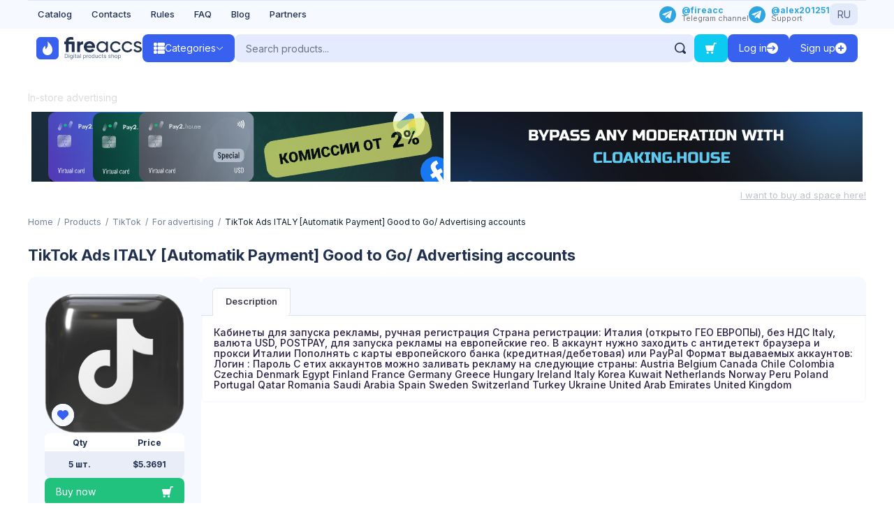

--- FILE ---
content_type: text/html; charset=UTF-8
request_url: https://fire-accs.biz/en/products/tiktok-ads-italy-automatik-payment-good-to-go-advertising-accounts
body_size: 13051
content:
<!DOCTYPE html>
<html lang="en-US">
<head>
    <meta charset="UTF-8">
    <meta http-equiv="X-UA-Compatible" content="IE=edge">
    <meta name="viewport" content="width=device-width, initial-scale=1">
    <meta name="verification" content="076f09ae37bc8febe2b318bad4f733">
    <meta name="enot" content="3351622654925sg_aeiTHnyG5FLrW3_wHhfkuiKChWJoI">

            <link rel="icon" type="image/svg+xml" href="/favicon.svg">
    
                                        
    <!-- Preconnect для оптимизации соединения с Google Fonts -->
    <link rel="preconnect" href="https://fonts.googleapis.com">
    <link rel="preconnect" href="https://fonts.gstatic.com" crossorigin>

    <!-- Preload для предварительной загрузки шрифта -->
    <link rel="preload" href="https://fonts.googleapis.com/css2?family=Inter:wght@100;200;300;400;500;600;700;800;900&display=swap" as="style">

    <!-- Подключение стилей Google Fonts -->
    <link href="https://fonts.googleapis.com/css2?family=Inter:wght@100;200;300;400;500;600;700;800;900&display=swap" rel="stylesheet">

        <title>TikTok Ads ITALY [Automatik Payment]  Good to Go/ Advertising accounts</title>

    <meta name="yandex-verification" content="eda7f46dd0129205">
<meta name="lava" content="HAnIQXdEFk769wTJsfvulV28LDiWUPzyYgqxS4rcR0jOmKCo">
<meta name="enot" content="1da4447b">

<!-- Google Tag Manager -->
<script>(function(w,d,s,l,i){w[l]=w[l]||[];w[l].push({'gtm.start':
new Date().getTime(),event:'gtm.js'});var f=d.getElementsByTagName(s)[0],
j=d.createElement(s),dl=l!='dataLayer'?'&l='+l:'';j.async=true;j.src=
'https://www.googletagmanager.com/gtm.js?id='+i+dl;f.parentNode.insertBefore(j,f);
})(window,document,'script','dataLayer','GTM-K3RGNXXM');</script>
<!-- End Google Tag Manager -->

<!-- Google Tag Manager -->
<script>(function(w,d,s,l,i){w[l]=w[l]||[];w[l].push({'gtm.start':
new Date().getTime(),event:'gtm.js'});var f=d.getElementsByTagName(s)[0],
j=d.createElement(s),dl=l!='dataLayer'?'&l='+l:'';j.async=true;j.src=
'https://www.googletagmanager.com/gtm.js?id='+i+dl;f.parentNode.insertBefore(j,f);
})(window,document,'script','dataLayer','GTM-TD3TCP4D');</script>
<!-- End Google Tag Manager -->

<meta name="cryptomus" content="86b58ee7">







    
    <meta name="keywords" content="">
<meta name="description" content="">
<meta name="csrf-param" content="_csrf-frontend">
<meta name="csrf-token" content="DBC9BknilIsulhyEP8lWFwxlz5B8qr2UXqWIIVLkYOZiIoV-HaTL0wPuMe8Nq2JWWQ6o_Ann3ucE0cQSK4A_0w==">

<meta property="og:site_name" content="Fire-Accs">
<meta property="og:title" content="TikTok Ads ITALY [Automatik Payment]  Good to Go/ Advertising accounts">
<meta property="og:url" content="https://fire-accs.biz/en/products/tiktok-ads-italy-automatik-payment-good-to-go-advertising-accounts">
<meta property="og:type" content="product">
<meta property="og:price:amount" content="5.3691">
<meta property="og:price:currency" content="USD">
<meta property="og:locale" content="en_US">
<meta property="og:image" content="https://fire-accs.biz/media/products/b2422c2287c08975370d43bfeff9cf40.webp">
<link href="https://fire-accs.biz/en/products/tiktok-ads-italy-automatik-payment-good-to-go-advertising-accounts" rel="canonical">
<link href="https://fire-accs.biz/products/tiktok-ads-italy-automatik-payment-good-to-go-advertising-accounts" rel="alternate" hreflang="x-default">
<link href="https://fire-accs.biz/products/tiktok-ads-italy-automatik-payment-good-to-go-advertising-accounts" rel="alternate" hreflang="ru">
<link href="https://fire-accs.biz/en/products/tiktok-ads-italy-automatik-payment-good-to-go-advertising-accounts" rel="alternate" hreflang="en">
<link href="/css/tools-fly.css?v=1685467432" rel="stylesheet">
<link href="/assets/194187f9/css/bootstrap.min.css?v=1685467593" rel="stylesheet">
<link href="/libs/fancybox/jquery.fancybox.min.css?v=1685467432" rel="stylesheet">
<link href="/libs/select2/css/select2.min.css?v=1735500853" rel="stylesheet">
<link href="/css/site.css?v=1737660812" rel="stylesheet">
<link href="/libs/sweetalert2/sweetalert2.min.css?v=1737634204" rel="stylesheet">
<script>var APP_CONFIG = {"currency":{"base":"USD","rates":{"RUB":75.430000000000007}}};</script></head>
<body id="body" class="load--preload focus-disabled">
<script>window.ROUTES = {"orderCheckInfoUrl":"/en/point/order/check-info","pointProductViewUrl":"/en/point/product/view","pointOrderCheckUrl":"/en/point/order/check","pointGroupListByCategoryUrl":"/en/point/group/list-by-category","pointProductShowcaseUrl":"/en/point/product/showcase","orderSearchUrl":"/en/order/search","pointProductFavoritesUrl":"/en/point/product/favorites"};</script>
<!-- Google Tag Manager (noscript) -->
<noscript><iframe src="https://www.googletagmanager.com/ns.html?id=GTM-K3RGNXXM"
height="0" width="0" style="display:none;visibility:hidden"></iframe></noscript>
<!-- End Google Tag Manager (noscript) -->

<!-- Google Tag Manager (noscript) -->
<noscript><iframe src="https://www.googletagmanager.com/ns.html?id=GTM-TD3TCP4D"
height="0" width="0" style="display:none;visibility:hidden"></iframe></noscript>
<!-- End Google Tag Manager (noscript) -->

<!-- Yandex.Metrika counter --> 
<script> (function(m,e,t,r,i,k,a){m[i]=m[i]||function(){(m[i].a=m[i].a||[]).push(arguments)}; m[i].l=1*new Date(); for (var j = 0; j < document.scripts.length; j++) {if (document.scripts[j].src === r) { return; }} k=e.createElement(t),a=e.getElementsByTagName(t)[0],k.async=1,k.src=r,a.parentNode.insertBefore(k,a)}) (window, document, "script", "https://mc.webvisor.org/metrika/tag_ww.js", "ym"); ym(93806183, "init", { clickmap:true, trackLinks:true, accurateTrackBounce:true, webvisor:true }); </script> 
<noscript><div><img src="https://mc.yandex.ru/watch/93806183" style="position:absolute; left:-9999px;" alt=""></div></noscript> 
<!-- /Yandex.Metrika counter -->

<!-- Google tag (gtag.js) -->
<script async src="https://www.googletagmanager.com/gtag/js?id=AW-793110341"></script>
<script>
  window.dataLayer = window.dataLayer || [];
  function gtag(){dataLayer.push(arguments);}
  gtag('js', new Date());

  gtag('config', 'AW-793110341');
</script>






<div class="wraps">
    <div class="layout-bg fn_fly_switch"></div>
<header class="header">
    <div class="header-line">
        <div class="container header-container-nav">
            <div class="header-inner header-inner_nav">
                <nav class="header-nav">
                    <ul id="w1" class="header-nav-list nav"><li class="nav-item"><a class="nav-link" href="/en/categories">Catalog</a></li>
<li class="nav-item"><a class="nav-link" href="/en/page/contact">Contacts</a></li>
<li class="nav-item"><a class="nav-link" href="/en/page/rules">Rules</a></li>
<li class="nav-item"><a class="nav-link" href="/en/page/faq">FAQ</a></li>
<li class="nav-item"><a class="nav-link" href="/en/blog">Blog</a></li>
<li class="nav-item"><a class="nav-link" href="/en/page/partnery">Partners</a></li></ul>                </nav>
                <div class="header-nav-right">
                                            <a class="header-contact-link" target="_blank" href="https://t.me/fireacc">
                            <span class="ics ics_link_telegram header-contact-link-icon"></span>
                            <span class="header-contact-link-value">@fireacc</span>
                            <span class="header-contact-link-label">Telegram channel</span>
                        </a>
                                                                <a class="header-contact-link" target="_blank" href="https://t.me/alex201251">
                            <span class="ics ics_link_telegram header-contact-link-icon"></span>
                            <span class="header-contact-link-value">@alex201251</span>
                            <span class="header-contact-link-label">Support</span>
                        </a>
                                        <a class="btn btn-gray" href="/ru/products/tiktok-ads-italy-automatik-payment-good-to-go-advertising-accounts">RU</a>                </div>
            </div>
        </div>
    </div>
    <div class="header-container-top">
        <div class="container">
            <div class="header-inner header-inner_top">
                <a href="/en" class="header-logo">
                                            <img loading="lazy" width="152" height="32" class="header-logo-large" alt="Logo" src="/img/logo-en.svg">
                                        <img loading="lazy" width="40" height="40" class="header-logo-small" alt="Logo" src="/img/logo-small.svg">
                </a>
                <div class="header-left">
                    <div class="header-catalog">
                        <button
                            type="button"
                            class="btn btn-md btn-icon btn-primary header-catalog-btn fn_fly_switch"
                            aria-label="Open category catalog"
                            data-fly-switch="catalog">
                            <span class="ics ics_btn_catalog"></span>
                            <span class="ics ics_btn_nav_close ics_position_show"></span>
                            <span class="btn__label btn__label_categories">Categories</span>
                        </button>
                    </div>
                    <div class="header-catalog-drop">
                        <nav class="catalog-drop">
                            <ul class="catalog-drop-list">
                                                                    <li class="catalog-drop-item">
                                        <a class="catalog-drop-item-link catalog-drop-item-link_sub current"
                                           href="/en/category/twitter">
                                                                                            <img loading="lazy" width="24" height="24"
                                                     src="/media/categories/db5ee2f33bae99cd4b65d7cfcbf4dc4e.png" alt="">
                                                                                        Twitter/X                                        </a>

                                                                                    <div class="catalog-drop-item-sub" style="display: none">
                                                <ul class="catalog-drop-item-sub-inner">
                                                                                                                                                                    <li class="catalog-drop-item">
                                                            <a class="catalog-drop-item-link"
                                                               href="/en/group/twitter-softreg">
                                                                Softreg                                                            </a>
                                                        </li>
                                                                                                                                                                    <li class="catalog-drop-item">
                                                            <a class="catalog-drop-item-link"
                                                               href="/en/group/twitter-aged">
                                                                Aged                                                            </a>
                                                        </li>
                                                                                                                                                                    <li class="catalog-drop-item">
                                                            <a class="catalog-drop-item-link"
                                                               href="/en/group/twitter-with-followers">
                                                                With Followers                                                            </a>
                                                        </li>
                                                                                                                                                                    <li class="catalog-drop-item">
                                                            <a class="catalog-drop-item-link"
                                                               href="/en/group/twitter-manual-registration">
                                                                Manual registration                                                            </a>
                                                        </li>
                                                                                                                                                                    <li class="catalog-drop-item">
                                                            <a class="catalog-drop-item-link"
                                                               href="/en/group/twitter-other">
                                                                Other                                                            </a>
                                                        </li>
                                                                                                    </ul>
                                            </div>
                                                                            </li>
                                                                    <li class="catalog-drop-item">
                                        <a class="catalog-drop-item-link catalog-drop-item-link_sub current"
                                           href="/en/category/telegram">
                                                                                            <img loading="lazy" width="24" height="24"
                                                     src="/media/categories/d4047dab58d1a76885233224baefe3c6.webp" alt="">
                                                                                        Telegram                                        </a>

                                                                                    <div class="catalog-drop-item-sub" style="display: none">
                                                <ul class="catalog-drop-item-sub-inner">
                                                                                                                                                                    <li class="catalog-drop-item">
                                                            <a class="catalog-drop-item-link"
                                                               href="/en/group/telegram-tdata">
                                                                TDATA/Portable version                                                            </a>
                                                        </li>
                                                                                                                                                                    <li class="catalog-drop-item">
                                                            <a class="catalog-drop-item-link"
                                                               href="/en/group/telegram-session-json">
                                                                Session+JSON                                                            </a>
                                                        </li>
                                                                                                                                                                    <li class="catalog-drop-item">
                                                            <a class="catalog-drop-item-link"
                                                               href="/en/group/telegram-channels-groups">
                                                                Channels &amp; Groups                                                            </a>
                                                        </li>
                                                                                                                                                                    <li class="catalog-drop-item">
                                                            <a class="catalog-drop-item-link"
                                                               href="/en/group/telegram-other">
                                                                Other                                                            </a>
                                                        </li>
                                                                                                                                                                    <li class="catalog-drop-item">
                                                            <a class="catalog-drop-item-link"
                                                               href="/en/group/telegram-mail">
                                                                Mail is linked                                                            </a>
                                                        </li>
                                                                                                    </ul>
                                            </div>
                                                                            </li>
                                                                    <li class="catalog-drop-item">
                                        <a class="catalog-drop-item-link catalog-drop-item-link_sub current"
                                           href="/en/category/instagram">
                                                                                            <img loading="lazy" width="24" height="24"
                                                     src="/media/categories/88c5d23dadd77631b89e7ade57d0eb6f.webp" alt="">
                                                                                        Instagram                                        </a>

                                                                                    <div class="catalog-drop-item-sub" style="display: none">
                                                <ul class="catalog-drop-item-sub-inner">
                                                                                                                                                                    <li class="catalog-drop-item">
                                                            <a class="catalog-drop-item-link"
                                                               href="/en/group/instagram-softreg">
                                                                Softreg                                                            </a>
                                                        </li>
                                                                                                                                                                    <li class="catalog-drop-item">
                                                            <a class="catalog-drop-item-link"
                                                               href="/en/group/instagram-aged">
                                                                Aged                                                            </a>
                                                        </li>
                                                                                                                                                                    <li class="catalog-drop-item">
                                                            <a class="catalog-drop-item-link"
                                                               href="/en/group/instagram-with-followers">
                                                                With Followers                                                            </a>
                                                        </li>
                                                                                                                                                                    <li class="catalog-drop-item">
                                                            <a class="catalog-drop-item-link"
                                                               href="/en/group/instagram-manual-registration">
                                                                Manual registration                                                            </a>
                                                        </li>
                                                                                                                                                                    <li class="catalog-drop-item">
                                                            <a class="catalog-drop-item-link"
                                                               href="/en/group/instagram-other">
                                                                Other                                                            </a>
                                                        </li>
                                                                                                    </ul>
                                            </div>
                                                                            </li>
                                                                    <li class="catalog-drop-item">
                                        <a class="catalog-drop-item-link catalog-drop-item-link_sub current"
                                           href="/en/category/facebook">
                                                                                            <img loading="lazy" width="24" height="24"
                                                     src="/media/categories/99280f27076defe43b0d47c6ba6e6c63.webp" alt="">
                                                                                        Facebook                                        </a>

                                                                                    <div class="catalog-drop-item-sub" style="display: none">
                                                <ul class="catalog-drop-item-sub-inner">
                                                                                                                                                                    <li class="catalog-drop-item">
                                                            <a class="catalog-drop-item-link"
                                                               href="/en/group/facebook-softreg">
                                                                Softreg                                                            </a>
                                                        </li>
                                                                                                                                                                    <li class="catalog-drop-item">
                                                            <a class="catalog-drop-item-link"
                                                               href="/en/group/facebook-aged">
                                                                Aged                                                            </a>
                                                        </li>
                                                                                                                                                                    <li class="catalog-drop-item">
                                                            <a class="catalog-drop-item-link"
                                                               href="/en/group/facebook-for-advertising">
                                                                For advertising                                                            </a>
                                                        </li>
                                                                                                                                                                    <li class="catalog-drop-item">
                                                            <a class="catalog-drop-item-link"
                                                               href="/en/group/facebook-manual-registration">
                                                                Manual registration                                                            </a>
                                                        </li>
                                                                                                                                                                    <li class="catalog-drop-item">
                                                            <a class="catalog-drop-item-link"
                                                               href="/en/group/facebook-other">
                                                                Other                                                            </a>
                                                        </li>
                                                                                                    </ul>
                                            </div>
                                                                            </li>
                                                                    <li class="catalog-drop-item">
                                        <a class="catalog-drop-item-link catalog-drop-item-link_sub current"
                                           href="/en/category/google">
                                                                                            <img loading="lazy" width="24" height="24"
                                                     src="/media/categories/a2e6141cc218553e1b89a96b9a7ca1c5.png" alt="">
                                                                                        Google                                        </a>

                                                                                    <div class="catalog-drop-item-sub" style="display: none">
                                                <ul class="catalog-drop-item-sub-inner">
                                                                                                                                                                    <li class="catalog-drop-item">
                                                            <a class="catalog-drop-item-link"
                                                               href="/en/group/google-softreg">
                                                                Softreg                                                            </a>
                                                        </li>
                                                                                                                                                                    <li class="catalog-drop-item">
                                                            <a class="catalog-drop-item-link"
                                                               href="/en/group/google-aged">
                                                                Aged                                                            </a>
                                                        </li>
                                                                                                                                                                    <li class="catalog-drop-item">
                                                            <a class="catalog-drop-item-link"
                                                               href="/en/group/google-for-advertising">
                                                                For advertising                                                            </a>
                                                        </li>
                                                                                                                                                                    <li class="catalog-drop-item">
                                                            <a class="catalog-drop-item-link"
                                                               href="/en/group/google-other">
                                                                Other                                                            </a>
                                                        </li>
                                                                                                    </ul>
                                            </div>
                                                                            </li>
                                                                    <li class="catalog-drop-item">
                                        <a class="catalog-drop-item-link catalog-drop-item-link_sub current"
                                           href="/en/category/youtube">
                                                                                            <img loading="lazy" width="24" height="24"
                                                     src="/media/categories/dce0412c860661032ea6630082502a50.png" alt="">
                                                                                        YouTube                                        </a>

                                                                                    <div class="catalog-drop-item-sub" style="display: none">
                                                <ul class="catalog-drop-item-sub-inner">
                                                                                                                                                                    <li class="catalog-drop-item">
                                                            <a class="catalog-drop-item-link"
                                                               href="/en/group/google-youtube">
                                                                Youtube                                                            </a>
                                                        </li>
                                                                                                    </ul>
                                            </div>
                                                                            </li>
                                                                    <li class="catalog-drop-item">
                                        <a class="catalog-drop-item-link catalog-drop-item-link_sub current"
                                           href="/en/category/discord">
                                                                                            <img loading="lazy" width="24" height="24"
                                                     src="/media/categories/0b34002b6d8be1ff9ebd5b6723d3ef17.webp" alt="">
                                                                                        Discord                                        </a>

                                                                                    <div class="catalog-drop-item-sub" style="display: none">
                                                <ul class="catalog-drop-item-sub-inner">
                                                                                                                                                                    <li class="catalog-drop-item">
                                                            <a class="catalog-drop-item-link"
                                                               href="/en/group/discord-softreg">
                                                                Softreg                                                            </a>
                                                        </li>
                                                                                                                                                                    <li class="catalog-drop-item">
                                                            <a class="catalog-drop-item-link"
                                                               href="/en/group/discord-aged">
                                                                Aged                                                            </a>
                                                        </li>
                                                                                                                                                                    <li class="catalog-drop-item">
                                                            <a class="catalog-drop-item-link"
                                                               href="/en/group/discord-other">
                                                                Other                                                            </a>
                                                        </li>
                                                                                                    </ul>
                                            </div>
                                                                            </li>
                                                                    <li class="catalog-drop-item">
                                        <a class="catalog-drop-item-link catalog-drop-item-link_sub current"
                                           href="/en/category/tiktok">
                                                                                            <img loading="lazy" width="24" height="24"
                                                     src="/media/categories/b2422c2287c08975370d43bfeff9cf40.webp" alt="">
                                                                                        TikTok                                        </a>

                                                                                    <div class="catalog-drop-item-sub" style="display: none">
                                                <ul class="catalog-drop-item-sub-inner">
                                                                                                                                                                    <li class="catalog-drop-item">
                                                            <a class="catalog-drop-item-link"
                                                               href="/en/group/tiktok-softreg">
                                                                Softreg                                                            </a>
                                                        </li>
                                                                                                                                                                    <li class="catalog-drop-item">
                                                            <a class="catalog-drop-item-link"
                                                               href="/en/group/tiktok-aged">
                                                                Aged                                                            </a>
                                                        </li>
                                                                                                                                                                    <li class="catalog-drop-item">
                                                            <a class="catalog-drop-item-link"
                                                               href="/en/group/tiktok-with-followers">
                                                                With Followers                                                            </a>
                                                        </li>
                                                                                                                                                                    <li class="catalog-drop-item">
                                                            <a class="catalog-drop-item-link"
                                                               href="/en/group/tiktok-for-advertising">
                                                                For advertising                                                            </a>
                                                        </li>
                                                                                                                                                                    <li class="catalog-drop-item">
                                                            <a class="catalog-drop-item-link"
                                                               href="/en/group/tiktok-other">
                                                                Other                                                            </a>
                                                        </li>
                                                                                                    </ul>
                                            </div>
                                                                            </li>
                                                                    <li class="catalog-drop-item">
                                        <a class="catalog-drop-item-link catalog-drop-item-link_sub current"
                                           href="/en/category/vk">
                                                                                            <img loading="lazy" width="24" height="24"
                                                     src="/media/categories/59e7d4fbdc2e6e8485d14ee65efc058f.webp" alt="">
                                                                                        Vkontakte                                        </a>

                                                                                    <div class="catalog-drop-item-sub" style="display: none">
                                                <ul class="catalog-drop-item-sub-inner">
                                                                                                                                                                    <li class="catalog-drop-item">
                                                            <a class="catalog-drop-item-link"
                                                               href="/en/group/vk-softreg">
                                                                Softreg                                                            </a>
                                                        </li>
                                                                                                                                                                    <li class="catalog-drop-item">
                                                            <a class="catalog-drop-item-link"
                                                               href="/en/group/vk-aged">
                                                                Aged                                                            </a>
                                                        </li>
                                                                                                                                                                    <li class="catalog-drop-item">
                                                            <a class="catalog-drop-item-link"
                                                               href="/en/group/vk-with-friends">
                                                                With Friends                                                            </a>
                                                        </li>
                                                                                                                                                                    <li class="catalog-drop-item">
                                                            <a class="catalog-drop-item-link"
                                                               href="/en/group/vk-retriv">
                                                                Retriv                                                            </a>
                                                        </li>
                                                                                                                                                                    <li class="catalog-drop-item">
                                                            <a class="catalog-drop-item-link"
                                                               href="/en/group/vk-spamblock">
                                                                Spamblock                                                            </a>
                                                        </li>
                                                                                                                                                                    <li class="catalog-drop-item">
                                                            <a class="catalog-drop-item-link"
                                                               href="/en/group/vk-other">
                                                                Other                                                            </a>
                                                        </li>
                                                                                                    </ul>
                                            </div>
                                                                            </li>
                                                                    <li class="catalog-drop-item">
                                        <a class="catalog-drop-item-link catalog-drop-item-link_sub current"
                                           href="/en/category/ok">
                                                                                            <img loading="lazy" width="24" height="24"
                                                     src="/media/categories/12f6584a6e6194fc803fe15683d7e08a.webp" alt="">
                                                                                        OK                                        </a>

                                                                                    <div class="catalog-drop-item-sub" style="display: none">
                                                <ul class="catalog-drop-item-sub-inner">
                                                                                                                                                                    <li class="catalog-drop-item">
                                                            <a class="catalog-drop-item-link"
                                                               href="/en/group/ok-softreg">
                                                                Softreg                                                            </a>
                                                        </li>
                                                                                                                                                                    <li class="catalog-drop-item">
                                                            <a class="catalog-drop-item-link"
                                                               href="/en/group/ok-other">
                                                                Other                                                            </a>
                                                        </li>
                                                                                                    </ul>
                                            </div>
                                                                            </li>
                                                                    <li class="catalog-drop-item">
                                        <a class="catalog-drop-item-link catalog-drop-item-link_sub current"
                                           href="/en/category/linkedin">
                                                                                            <img loading="lazy" width="24" height="24"
                                                     src="/media/categories/3eb2b36d588d22445ef1585c46161c00.png" alt="">
                                                                                        Linkedin                                        </a>

                                                                                    <div class="catalog-drop-item-sub" style="display: none">
                                                <ul class="catalog-drop-item-sub-inner">
                                                                                                                                                                    <li class="catalog-drop-item">
                                                            <a class="catalog-drop-item-link"
                                                               href="/en/group/linkedin-softreg">
                                                                Softreg                                                            </a>
                                                        </li>
                                                                                                                                                                    <li class="catalog-drop-item">
                                                            <a class="catalog-drop-item-link"
                                                               href="/en/group/linkedin-other">
                                                                Other                                                            </a>
                                                        </li>
                                                                                                    </ul>
                                            </div>
                                                                            </li>
                                                                    <li class="catalog-drop-item">
                                        <a class="catalog-drop-item-link catalog-drop-item-link_sub current"
                                           href="/en/category/reddit">
                                                                                            <img loading="lazy" width="24" height="24"
                                                     src="/media/categories/8b723baf3549d4949530e389ae25ebb1.png" alt="">
                                                                                        Reddit                                        </a>

                                                                                    <div class="catalog-drop-item-sub" style="display: none">
                                                <ul class="catalog-drop-item-sub-inner">
                                                                                                                                                                    <li class="catalog-drop-item">
                                                            <a class="catalog-drop-item-link"
                                                               href="/en/group/reddit-softreg">
                                                                Accounts: Reddit                                                            </a>
                                                        </li>
                                                                                                                                                                    <li class="catalog-drop-item">
                                                            <a class="catalog-drop-item-link"
                                                               href="/en/group/reddit-other">
                                                                Other                                                            </a>
                                                        </li>
                                                                                                    </ul>
                                            </div>
                                                                            </li>
                                                                    <li class="catalog-drop-item">
                                        <a class="catalog-drop-item-link catalog-drop-item-link_sub current"
                                           href="/en/category/olx">
                                                                                            <img loading="lazy" width="24" height="24"
                                                     src="/media/categories/59fada32a4679827ff6dd44eb4ba07e2.png" alt="">
                                                                                        OLX                                        </a>

                                                                                    <div class="catalog-drop-item-sub" style="display: none">
                                                <ul class="catalog-drop-item-sub-inner">
                                                                                                                                                                    <li class="catalog-drop-item">
                                                            <a class="catalog-drop-item-link"
                                                               href="/en/group/olx-ua">
                                                                OLX.UA                                                            </a>
                                                        </li>
                                                                                                                                                                    <li class="catalog-drop-item">
                                                            <a class="catalog-drop-item-link"
                                                               href="/en/group/olx-kz">
                                                                OLX.KZ                                                            </a>
                                                        </li>
                                                                                                                                                                    <li class="catalog-drop-item">
                                                            <a class="catalog-drop-item-link"
                                                               href="/en/group/olx-ro">
                                                                OLX.RO                                                            </a>
                                                        </li>
                                                                                                                                                                    <li class="catalog-drop-item">
                                                            <a class="catalog-drop-item-link"
                                                               href="/en/group/olx-uz">
                                                                OLX.UZ                                                            </a>
                                                        </li>
                                                                                                                                                                    <li class="catalog-drop-item">
                                                            <a class="catalog-drop-item-link"
                                                               href="/en/group/olx-bg">
                                                                OLX.BG                                                            </a>
                                                        </li>
                                                                                                                                                                    <li class="catalog-drop-item">
                                                            <a class="catalog-drop-item-link"
                                                               href="/en/group/olx-pl">
                                                                OLX.PL                                                            </a>
                                                        </li>
                                                                                                                                                                    <li class="catalog-drop-item">
                                                            <a class="catalog-drop-item-link"
                                                               href="/en/group/olx-pt">
                                                                OLX.PT                                                            </a>
                                                        </li>
                                                                                                                                                                    <li class="catalog-drop-item">
                                                            <a class="catalog-drop-item-link"
                                                               href="/en/group/olx-other">
                                                                Other                                                            </a>
                                                        </li>
                                                                                                    </ul>
                                            </div>
                                                                            </li>
                                                                    <li class="catalog-drop-item">
                                        <a class="catalog-drop-item-link catalog-drop-item-link_sub current"
                                           href="/en/category/whatsapp">
                                                                                            <img loading="lazy" width="24" height="24"
                                                     src="/media/categories/6b45db338449c805d318ea7ecdbee14d.png" alt="">
                                                                                        WhatsApp                                        </a>

                                                                                    <div class="catalog-drop-item-sub" style="display: none">
                                                <ul class="catalog-drop-item-sub-inner">
                                                                                                                                                                    <li class="catalog-drop-item">
                                                            <a class="catalog-drop-item-link"
                                                               href="/en/group/whatsapp">
                                                                Accounts: WhatsApp                                                            </a>
                                                        </li>
                                                                                                    </ul>
                                            </div>
                                                                            </li>
                                                                    <li class="catalog-drop-item">
                                        <a class="catalog-drop-item-link catalog-drop-item-link_sub current"
                                           href="/en/category/pinterest">
                                                                                            <img loading="lazy" width="24" height="24"
                                                     src="/media/categories/0eca363904dd1753489bf2a51c99acdd.png" alt="">
                                                                                        Pinterest                                        </a>

                                                                                    <div class="catalog-drop-item-sub" style="display: none">
                                                <ul class="catalog-drop-item-sub-inner">
                                                                                                                                                                    <li class="catalog-drop-item">
                                                            <a class="catalog-drop-item-link"
                                                               href="/en/group/pinterest">
                                                                Accounts: Pinterest                                                            </a>
                                                        </li>
                                                                                                    </ul>
                                            </div>
                                                                            </li>
                                                                    <li class="catalog-drop-item">
                                        <a class="catalog-drop-item-link catalog-drop-item-link_sub current"
                                           href="/en/category/microsoft">
                                                                                            <img loading="lazy" width="24" height="24"
                                                     src="/media/categories/c576cd31686301e173eb4995429ebd91.png" alt="">
                                                                                        Microsoft                                        </a>

                                                                                    <div class="catalog-drop-item-sub" style="display: none">
                                                <ul class="catalog-drop-item-sub-inner">
                                                                                                                                                                    <li class="catalog-drop-item">
                                                            <a class="catalog-drop-item-link"
                                                               href="/en/group/hotmail-outlook">
                                                                Microsoft/Outlook                                                            </a>
                                                        </li>
                                                                                                    </ul>
                                            </div>
                                                                            </li>
                                                                    <li class="catalog-drop-item">
                                        <a class="catalog-drop-item-link catalog-drop-item-link_sub current"
                                           href="/en/category/gmx">
                                                                                            <img loading="lazy" width="24" height="24"
                                                     src="/media/categories/83ec53dd1614a87066b82341d016f54b.png" alt="">
                                                                                        GMX                                        </a>

                                                                                    <div class="catalog-drop-item-sub" style="display: none">
                                                <ul class="catalog-drop-item-sub-inner">
                                                                                                                                                                    <li class="catalog-drop-item">
                                                            <a class="catalog-drop-item-link"
                                                               href="/en/group/gmx">
                                                                Accounts: GMX                                                            </a>
                                                        </li>
                                                                                                    </ul>
                                            </div>
                                                                            </li>
                                                                    <li class="catalog-drop-item">
                                        <a class="catalog-drop-item-link catalog-drop-item-link_sub current"
                                           href="/en/category/mailcom">
                                                                                            <img loading="lazy" width="24" height="24"
                                                     src="/media/categories/facd4ee9dd4982c56156cac7f119af1d.png" alt="">
                                                                                        Mail.com                                        </a>

                                                                                    <div class="catalog-drop-item-sub" style="display: none">
                                                <ul class="catalog-drop-item-sub-inner">
                                                                                                                                                                    <li class="catalog-drop-item">
                                                            <a class="catalog-drop-item-link"
                                                               href="/en/group/mailcom">
                                                                Accounts: Mail.com                                                            </a>
                                                        </li>
                                                                                                    </ul>
                                            </div>
                                                                            </li>
                                                                    <li class="catalog-drop-item">
                                        <a class="catalog-drop-item-link catalog-drop-item-link_sub current"
                                           href="/en/category/protonmail">
                                                                                            <img loading="lazy" width="24" height="24"
                                                     src="/media/categories/25f5768eecef7249b90aef8db3f14842.png" alt="">
                                                                                        Proton Mail                                        </a>

                                                                                    <div class="catalog-drop-item-sub" style="display: none">
                                                <ul class="catalog-drop-item-sub-inner">
                                                                                                                                                                    <li class="catalog-drop-item">
                                                            <a class="catalog-drop-item-link"
                                                               href="/en/group/proton-mail">
                                                                Proton Mail                                                            </a>
                                                        </li>
                                                                                                    </ul>
                                            </div>
                                                                            </li>
                                                                    <li class="catalog-drop-item">
                                        <a class="catalog-drop-item-link catalog-drop-item-link_sub current"
                                           href="/en/category/snapchat">
                                                                                            <img loading="lazy" width="24" height="24"
                                                     src="/media/categories/f54519347efbdd62de24a6ad8cc25849.png" alt="">
                                                                                        Snapchat                                        </a>

                                                                                    <div class="catalog-drop-item-sub" style="display: none">
                                                <ul class="catalog-drop-item-sub-inner">
                                                                                                                                                                    <li class="catalog-drop-item">
                                                            <a class="catalog-drop-item-link"
                                                               href="/en/group/snapchat">
                                                                Accounts: Snapchat                                                            </a>
                                                        </li>
                                                                                                    </ul>
                                            </div>
                                                                            </li>
                                                                    <li class="catalog-drop-item">
                                        <a class="catalog-drop-item-link catalog-drop-item-link_sub current"
                                           href="/en/category/aol">
                                                                                            <img loading="lazy" width="24" height="24"
                                                     src="/media/categories/c6d406d969f7ff1f4169bd39592ab015.png" alt="">
                                                                                        AOL                                        </a>

                                                                                    <div class="catalog-drop-item-sub" style="display: none">
                                                <ul class="catalog-drop-item-sub-inner">
                                                                                                                                                                    <li class="catalog-drop-item">
                                                            <a class="catalog-drop-item-link"
                                                               href="/en/group/aol">
                                                                Accounts: AOL                                                            </a>
                                                        </li>
                                                                                                    </ul>
                                            </div>
                                                                            </li>
                                                                    <li class="catalog-drop-item">
                                        <a class="catalog-drop-item-link catalog-drop-item-link_sub current"
                                           href="/en/category/rambler">
                                                                                            <img loading="lazy" width="24" height="24"
                                                     src="/media/categories/2450ef343352fcd25050ca8bb36f8e0f.png" alt="">
                                                                                        Rambler                                        </a>

                                                                                    <div class="catalog-drop-item-sub" style="display: none">
                                                <ul class="catalog-drop-item-sub-inner">
                                                                                                                                                                    <li class="catalog-drop-item">
                                                            <a class="catalog-drop-item-link"
                                                               href="/en/group/rambler">
                                                                Accounts: Rambler                                                            </a>
                                                        </li>
                                                                                                    </ul>
                                            </div>
                                                                            </li>
                                                                    <li class="catalog-drop-item">
                                        <a class="catalog-drop-item-link catalog-drop-item-link_sub current"
                                           href="/en/category/mailru">
                                                                                            <img loading="lazy" width="24" height="24"
                                                     src="/media/categories/8c836ffebdd931fb1400195d75885f07.png" alt="">
                                                                                        Mail.ru                                        </a>

                                                                                    <div class="catalog-drop-item-sub" style="display: none">
                                                <ul class="catalog-drop-item-sub-inner">
                                                                                                                                                                    <li class="catalog-drop-item">
                                                            <a class="catalog-drop-item-link"
                                                               href="/en/group/mailru">
                                                                Accounts: Mail.ru                                                            </a>
                                                        </li>
                                                                                                    </ul>
                                            </div>
                                                                            </li>
                                                                    <li class="catalog-drop-item">
                                        <a class="catalog-drop-item-link catalog-drop-item-link_sub current"
                                           href="/en/category/yahoo">
                                                                                            <img loading="lazy" width="24" height="24"
                                                     src="/media/categories/04b2de20f0330646f8ad58578cec85d9.png" alt="">
                                                                                        Yahoo!                                        </a>

                                                                                    <div class="catalog-drop-item-sub" style="display: none">
                                                <ul class="catalog-drop-item-sub-inner">
                                                                                                                                                                    <li class="catalog-drop-item">
                                                            <a class="catalog-drop-item-link"
                                                               href="/en/group/yahoo">
                                                                Accounts: Yahoo!                                                            </a>
                                                        </li>
                                                                                                    </ul>
                                            </div>
                                                                            </li>
                                                                    <li class="catalog-drop-item">
                                        <a class="catalog-drop-item-link catalog-drop-item-link_sub current"
                                           href="/en/category/apple">
                                                                                            <img loading="lazy" width="24" height="24"
                                                     src="/media/categories/7ccdcba98059f664e9ba1d9b4c5a08b4.png" alt="">
                                                                                        Apple ID                                        </a>

                                                                                    <div class="catalog-drop-item-sub" style="display: none">
                                                <ul class="catalog-drop-item-sub-inner">
                                                                                                                                                                    <li class="catalog-drop-item">
                                                            <a class="catalog-drop-item-link"
                                                               href="/en/group/apple">
                                                                Accounts: Apple ID                                                            </a>
                                                        </li>
                                                                                                    </ul>
                                            </div>
                                                                            </li>
                                                                    <li class="catalog-drop-item">
                                        <a class="catalog-drop-item-link catalog-drop-item-link_sub current"
                                           href="/en/category/onet">
                                                                                            <img loading="lazy" width="24" height="24"
                                                     src="/media/categories/918208f81f61a52bf2291379c4231bb2.png" alt="">
                                                                                        Onet.pl                                        </a>

                                                                                    <div class="catalog-drop-item-sub" style="display: none">
                                                <ul class="catalog-drop-item-sub-inner">
                                                                                                                                                                    <li class="catalog-drop-item">
                                                            <a class="catalog-drop-item-link"
                                                               href="/en/group/onetpl">
                                                                Accounts: Onet.pl                                                            </a>
                                                        </li>
                                                                                                    </ul>
                                            </div>
                                                                            </li>
                                                                    <li class="catalog-drop-item">
                                        <a class="catalog-drop-item-link catalog-drop-item-link_sub current"
                                           href="/en/category/steam">
                                                                                            <img loading="lazy" width="24" height="24"
                                                     src="/media/categories/3ee02939d334f086d7defa76e1bdbeb7.png" alt="">
                                                                                        Steam                                        </a>

                                                                                    <div class="catalog-drop-item-sub" style="display: none">
                                                <ul class="catalog-drop-item-sub-inner">
                                                                                                                                                                    <li class="catalog-drop-item">
                                                            <a class="catalog-drop-item-link"
                                                               href="/en/group/steam">
                                                                Accounts: Steam                                                            </a>
                                                        </li>
                                                                                                    </ul>
                                            </div>
                                                                            </li>
                                                                    <li class="catalog-drop-item">
                                        <a class="catalog-drop-item-link catalog-drop-item-link_sub current"
                                           href="/en/category/twitch">
                                                                                            <img loading="lazy" width="24" height="24"
                                                     src="/media/categories/3ecf4a39b7c875331d8ce7e51ad38eb9.png" alt="">
                                                                                        Twitch                                        </a>

                                                                                    <div class="catalog-drop-item-sub" style="display: none">
                                                <ul class="catalog-drop-item-sub-inner">
                                                                                                                                                                    <li class="catalog-drop-item">
                                                            <a class="catalog-drop-item-link"
                                                               href="/en/group/twitch">
                                                                Accounts: Twitch                                                            </a>
                                                        </li>
                                                                                                    </ul>
                                            </div>
                                                                            </li>
                                                                    <li class="catalog-drop-item">
                                        <a class="catalog-drop-item-link catalog-drop-item-link_sub current"
                                           href="/en/category/yandex">
                                                                                            <img loading="lazy" width="24" height="24"
                                                     src="/media/categories/c2635f6f3664e437e825a3f9acf70d42.png" alt="">
                                                                                        Yandex                                        </a>

                                                                                    <div class="catalog-drop-item-sub" style="display: none">
                                                <ul class="catalog-drop-item-sub-inner">
                                                                                                                                                                    <li class="catalog-drop-item">
                                                            <a class="catalog-drop-item-link"
                                                               href="/en/group/yandex">
                                                                Accounts: Yandex                                                            </a>
                                                        </li>
                                                                                                    </ul>
                                            </div>
                                                                            </li>
                                                                    <li class="catalog-drop-item">
                                        <a class="catalog-drop-item-link catalog-drop-item-link_sub current"
                                           href="/en/category/spotify">
                                                                                            <img loading="lazy" width="24" height="24"
                                                     src="/media/categories/18755228549b4d69b55a2f2ca0ba3492.png" alt="">
                                                                                        Spotify                                        </a>

                                                                                    <div class="catalog-drop-item-sub" style="display: none">
                                                <ul class="catalog-drop-item-sub-inner">
                                                                                                                                                                    <li class="catalog-drop-item">
                                                            <a class="catalog-drop-item-link"
                                                               href="/en/group/spotify">
                                                                Accounts: Spotify                                                            </a>
                                                        </li>
                                                                                                    </ul>
                                            </div>
                                                                            </li>
                                                                    <li class="catalog-drop-item">
                                        <a class="catalog-drop-item-link catalog-drop-item-link_sub current"
                                           href="/en/category/threads">
                                                                                            <img loading="lazy" width="24" height="24"
                                                     src="/media/categories/33fdb616f7a350487f51cb34b5e11177.png" alt="">
                                                                                        Threads                                        </a>

                                                                                    <div class="catalog-drop-item-sub" style="display: none">
                                                <ul class="catalog-drop-item-sub-inner">
                                                                                                                                                                    <li class="catalog-drop-item">
                                                            <a class="catalog-drop-item-link"
                                                               href="/en/group/threads">
                                                                Threads                                                            </a>
                                                        </li>
                                                                                                    </ul>
                                            </div>
                                                                            </li>
                                                                    <li class="catalog-drop-item">
                                        <a class="catalog-drop-item-link catalog-drop-item-link_sub current"
                                           href="/en/category/github">
                                                                                            <img loading="lazy" width="24" height="24"
                                                     src="/media/categories/dbb92b79952ef76964440e383c6a56b0.png" alt="">
                                                                                        GitHub                                        </a>

                                                                                    <div class="catalog-drop-item-sub" style="display: none">
                                                <ul class="catalog-drop-item-sub-inner">
                                                                                                                                                                    <li class="catalog-drop-item">
                                                            <a class="catalog-drop-item-link"
                                                               href="/en/group/github">
                                                                GitHub                                                            </a>
                                                        </li>
                                                                                                    </ul>
                                            </div>
                                                                            </li>
                                                                    <li class="catalog-drop-item">
                                        <a class="catalog-drop-item-link catalog-drop-item-link_sub current"
                                           href="/en/category/line">
                                                                                            <img loading="lazy" width="24" height="24"
                                                     src="/media/categories/e6e593897059416607a1e2266bf7b735.jpeg" alt="">
                                                                                        Line                                        </a>

                                                                                    <div class="catalog-drop-item-sub" style="display: none">
                                                <ul class="catalog-drop-item-sub-inner">
                                                                                                                                                                    <li class="catalog-drop-item">
                                                            <a class="catalog-drop-item-link"
                                                               href="/en/group/line">
                                                                Line                                                            </a>
                                                        </li>
                                                                                                    </ul>
                                            </div>
                                                                            </li>
                                                                    <li class="catalog-drop-item">
                                        <a class="catalog-drop-item-link catalog-drop-item-link_sub current"
                                           href="/en/category/chatgpt">
                                                                                            <img loading="lazy" width="24" height="24"
                                                     src="/media/categories/0049d353b985a844319afcf9ebbcff22.png" alt="">
                                                                                        ChatGPT                                        </a>

                                                                                    <div class="catalog-drop-item-sub" style="display: none">
                                                <ul class="catalog-drop-item-sub-inner">
                                                                                                                                                                    <li class="catalog-drop-item">
                                                            <a class="catalog-drop-item-link"
                                                               href="/en/group/chatgpt">
                                                                Accounts: ChatGPT                                                            </a>
                                                        </li>
                                                                                                    </ul>
                                            </div>
                                                                            </li>
                                                                    <li class="catalog-drop-item">
                                        <a class="catalog-drop-item-link catalog-drop-item-link_sub current"
                                           href="/en/category/deepseek">
                                                                                            <img loading="lazy" width="24" height="24"
                                                     src="/media/categories/55df866d01219fc5e0751e9999468a9c.png" alt="">
                                                                                        Deepseek                                        </a>

                                                                                    <div class="catalog-drop-item-sub" style="display: none">
                                                <ul class="catalog-drop-item-sub-inner">
                                                                                                                                                                    <li class="catalog-drop-item">
                                                            <a class="catalog-drop-item-link"
                                                               href="/en/group/deepseek">
                                                                Deepseek                                                            </a>
                                                        </li>
                                                                                                    </ul>
                                            </div>
                                                                            </li>
                                                                    <li class="catalog-drop-item">
                                        <a class="catalog-drop-item-link catalog-drop-item-link_sub current"
                                           href="/en/category/midjourney">
                                                                                            <img loading="lazy" width="24" height="24"
                                                     src="/media/categories/38e72369c328618b08bba53041474e5c.png" alt="">
                                                                                        Midjourney                                        </a>

                                                                                    <div class="catalog-drop-item-sub" style="display: none">
                                                <ul class="catalog-drop-item-sub-inner">
                                                                                                                                                                    <li class="catalog-drop-item">
                                                            <a class="catalog-drop-item-link"
                                                               href="/en/group/midjourney">
                                                                Midjourney                                                            </a>
                                                        </li>
                                                                                                    </ul>
                                            </div>
                                                                            </li>
                                                                    <li class="catalog-drop-item">
                                        <a class="catalog-drop-item-link catalog-drop-item-link_sub current"
                                           href="/en/category/gemini">
                                                                                            <img loading="lazy" width="24" height="24"
                                                     src="/media/categories/f8a1c6ff75218b33b2fec80b2ea94709.png" alt="">
                                                                                        Gemini                                        </a>

                                                                                    <div class="catalog-drop-item-sub" style="display: none">
                                                <ul class="catalog-drop-item-sub-inner">
                                                                                                                                                                    <li class="catalog-drop-item">
                                                            <a class="catalog-drop-item-link"
                                                               href="/en/group/gemini">
                                                                Gemini                                                            </a>
                                                        </li>
                                                                                                    </ul>
                                            </div>
                                                                            </li>
                                                                    <li class="catalog-drop-item">
                                        <a class="catalog-drop-item-link catalog-drop-item-link_sub current"
                                           href="/en/category/grok">
                                                                                            <img loading="lazy" width="24" height="24"
                                                     src="/media/categories/1ed002c9ba6aca78450a2ae12909f4db.png" alt="">
                                                                                        Grok                                        </a>

                                                                                    <div class="catalog-drop-item-sub" style="display: none">
                                                <ul class="catalog-drop-item-sub-inner">
                                                                                                                                                                    <li class="catalog-drop-item">
                                                            <a class="catalog-drop-item-link"
                                                               href="/en/group/grok">
                                                                Grok                                                            </a>
                                                        </li>
                                                                                                    </ul>
                                            </div>
                                                                            </li>
                                                                    <li class="catalog-drop-item">
                                        <a class="catalog-drop-item-link catalog-drop-item-link_sub current"
                                           href="/en/category/leonardo">
                                                                                            <img loading="lazy" width="24" height="24"
                                                     src="/media/categories/b0b50796ed9259ddf0d6ac89933176ec.png" alt="">
                                                                                        Leonardo                                        </a>

                                                                                    <div class="catalog-drop-item-sub" style="display: none">
                                                <ul class="catalog-drop-item-sub-inner">
                                                                                                                                                                    <li class="catalog-drop-item">
                                                            <a class="catalog-drop-item-link"
                                                               href="/en/group/leonardo">
                                                                Leonardo                                                            </a>
                                                        </li>
                                                                                                    </ul>
                                            </div>
                                                                            </li>
                                                                    <li class="catalog-drop-item">
                                        <a class="catalog-drop-item-link catalog-drop-item-link_sub current"
                                           href="/en/category/sajty-znakomstv">
                                                                                            <img loading="lazy" width="24" height="24"
                                                     src="/media/categories/ea8329dc8599b1eeb42c0ae8be9e421f.png" alt="">
                                                                                        Dating sites                                        </a>

                                                                                    <div class="catalog-drop-item-sub" style="display: none">
                                                <ul class="catalog-drop-item-sub-inner">
                                                                                                                                                                    <li class="catalog-drop-item">
                                                            <a class="catalog-drop-item-link"
                                                               href="/en/group/badoo">
                                                                Badoo                                                            </a>
                                                        </li>
                                                                                                                                                                    <li class="catalog-drop-item">
                                                            <a class="catalog-drop-item-link"
                                                               href="/en/group/tabor">
                                                                Tabor                                                            </a>
                                                        </li>
                                                                                                                                                                    <li class="catalog-drop-item">
                                                            <a class="catalog-drop-item-link"
                                                               href="/en/group/mamba">
                                                                Mamba                                                            </a>
                                                        </li>
                                                                                                                                                                    <li class="catalog-drop-item">
                                                            <a class="catalog-drop-item-link"
                                                               href="/en/group/raznoe">
                                                                Other                                                            </a>
                                                        </li>
                                                                                                                                                                    <li class="catalog-drop-item">
                                                            <a class="catalog-drop-item-link"
                                                               href="/en/group/tinder">
                                                                Tinder                                                            </a>
                                                        </li>
                                                                                                    </ul>
                                            </div>
                                                                            </li>
                                                                    <li class="catalog-drop-item">
                                        <a class="catalog-drop-item-link catalog-drop-item-link_sub current"
                                           href="/en/category/vpn">
                                                                                            <img loading="lazy" width="24" height="24"
                                                     src="/media/categories/73de4df39e9d0eb12d83d6e173ff7b58.png" alt="">
                                                                                        VPN                                        </a>

                                                                                    <div class="catalog-drop-item-sub" style="display: none">
                                                <ul class="catalog-drop-item-sub-inner">
                                                                                                                                                                    <li class="catalog-drop-item">
                                                            <a class="catalog-drop-item-link"
                                                               href="/en/group/vpn">
                                                                VPN                                                            </a>
                                                        </li>
                                                                                                    </ul>
                                            </div>
                                                                            </li>
                                                                    <li class="catalog-drop-item">
                                        <a class="catalog-drop-item-link catalog-drop-item-link_sub current"
                                           href="/en/category/skype">
                                                                                            <img loading="lazy" width="24" height="24"
                                                     src="/media/categories/67a9d30e5ab23a4503af62d3b14553eb.png" alt="">
                                                                                        Skype                                        </a>

                                                                                    <div class="catalog-drop-item-sub" style="display: none">
                                                <ul class="catalog-drop-item-sub-inner">
                                                                                                                                                                    <li class="catalog-drop-item">
                                                            <a class="catalog-drop-item-link"
                                                               href="/en/group/skype">
                                                                Accounts: Skype                                                            </a>
                                                        </li>
                                                                                                    </ul>
                                            </div>
                                                                            </li>
                                                                    <li class="catalog-drop-item">
                                        <a class="catalog-drop-item-link catalog-drop-item-link_sub current"
                                           href="/en/category/game-accounts">
                                                                                            <img loading="lazy" width="24" height="24"
                                                     src="/media/categories/cf287f40178188678f391457f1497abd.jpg" alt="">
                                                                                        Game Accounts                                        </a>

                                                                                    <div class="catalog-drop-item-sub" style="display: none">
                                                <ul class="catalog-drop-item-sub-inner">
                                                                                                                                                                    <li class="catalog-drop-item">
                                                            <a class="catalog-drop-item-link"
                                                               href="/en/group/game-accounts">
                                                                Game Accounts                                                            </a>
                                                        </li>
                                                                                                    </ul>
                                            </div>
                                                                            </li>
                                                                    <li class="catalog-drop-item">
                                        <a class="catalog-drop-item-link catalog-drop-item-link_sub current"
                                           href="/en/category/email">
                                                                                            <img loading="lazy" width="24" height="24"
                                                     src="/media/categories/24503be41ccf210a24ada172de783ba1.webp" alt="">
                                                                                        Email services                                        </a>

                                                                                    <div class="catalog-drop-item-sub" style="display: none">
                                                <ul class="catalog-drop-item-sub-inner">
                                                                                                                                                                    <li class="catalog-drop-item">
                                                            <a class="catalog-drop-item-link"
                                                               href="/en/group/firstmail">
                                                                Firstmail.ltd                                                            </a>
                                                        </li>
                                                                                                                                                                    <li class="catalog-drop-item">
                                                            <a class="catalog-drop-item-link"
                                                               href="/en/group/mailtm">
                                                                Mail.tm                                                            </a>
                                                        </li>
                                                                                                                                                                    <li class="catalog-drop-item">
                                                            <a class="catalog-drop-item-link"
                                                               href="/en/group/email-services-other">
                                                                Other                                                            </a>
                                                        </li>
                                                                                                    </ul>
                                            </div>
                                                                            </li>
                                                                    <li class="catalog-drop-item">
                                        <a class="catalog-drop-item-link catalog-drop-item-link_sub current"
                                           href="/en/category/online-cinemas">
                                                                                            <img loading="lazy" width="24" height="24"
                                                     src="/media/categories/3d4718335efaccf877357d9fdd796665.png" alt="">
                                                                                        Online Cinemas                                        </a>

                                                                                    <div class="catalog-drop-item-sub" style="display: none">
                                                <ul class="catalog-drop-item-sub-inner">
                                                                                                                                                                    <li class="catalog-drop-item">
                                                            <a class="catalog-drop-item-link"
                                                               href="/en/group/online-cinemas">
                                                                Online Cinemas                                                            </a>
                                                        </li>
                                                                                                    </ul>
                                            </div>
                                                                            </li>
                                                                    <li class="catalog-drop-item">
                                        <a class="catalog-drop-item-link catalog-drop-item-link_sub current"
                                           href="/en/category/other-accounts">
                                                                                            <img loading="lazy" width="24" height="24"
                                                     src="/media/categories/345e5972a92a3fe580c6921aa24befda.webp" alt="">
                                                                                        Other accounts                                        </a>

                                                                                    <div class="catalog-drop-item-sub" style="display: none">
                                                <ul class="catalog-drop-item-sub-inner">
                                                                                                                                                                    <li class="catalog-drop-item">
                                                            <a class="catalog-drop-item-link"
                                                               href="/en/group/avito">
                                                                Avito                                                            </a>
                                                        </li>
                                                                                                                                                                    <li class="catalog-drop-item">
                                                            <a class="catalog-drop-item-link"
                                                               href="/en/group/other-accounts-other">
                                                                Other                                                            </a>
                                                        </li>
                                                                                                    </ul>
                                            </div>
                                                                            </li>
                                                                    <li class="catalog-drop-item">
                                        <a class="catalog-drop-item-link catalog-drop-item-link_sub current"
                                           href="/en/category/proxy">
                                                                                            <img loading="lazy" width="24" height="24"
                                                     src="/media/categories/dff59e074d74e0a41658887d1a896735.png" alt="">
                                                                                        Proxy                                        </a>

                                                                                    <div class="catalog-drop-item-sub" style="display: none">
                                                <ul class="catalog-drop-item-sub-inner">
                                                                                                                                                                    <li class="catalog-drop-item">
                                                            <a class="catalog-drop-item-link"
                                                               href="/en/group/proxy">
                                                                Proxy                                                            </a>
                                                        </li>
                                                                                                    </ul>
                                            </div>
                                                                            </li>
                                                                    <li class="catalog-drop-item">
                                        <a class="catalog-drop-item-link catalog-drop-item-link_sub current"
                                           href="/en/category/other">
                                                                                            <img loading="lazy" width="24" height="24"
                                                     src="/media/categories/db35fb8313049646dc3bfd2418a76fc3.webp" alt="">
                                                                                        Other                                        </a>

                                                                                    <div class="catalog-drop-item-sub" style="display: none">
                                                <ul class="catalog-drop-item-sub-inner">
                                                                                                                                                                    <li class="catalog-drop-item">
                                                            <a class="catalog-drop-item-link"
                                                               href="/en/group/keys">
                                                                Keys                                                            </a>
                                                        </li>
                                                                                                                                                                    <li class="catalog-drop-item">
                                                            <a class="catalog-drop-item-link"
                                                               href="/en/group/marketplace">
                                                                Marketplace                                                            </a>
                                                        </li>
                                                                                                                                                                    <li class="catalog-drop-item">
                                                            <a class="catalog-drop-item-link"
                                                               href="/en/group/boost-services">
                                                                Boost Services                                                            </a>
                                                        </li>
                                                                                                                                                                    <li class="catalog-drop-item">
                                                            <a class="catalog-drop-item-link"
                                                               href="/en/group/services">
                                                                Services                                                            </a>
                                                        </li>
                                                                                                                                                                    <li class="catalog-drop-item">
                                                            <a class="catalog-drop-item-link"
                                                               href="/en/group/servers">
                                                                Servers                                                            </a>
                                                        </li>
                                                                                                                                                                    <li class="catalog-drop-item">
                                                            <a class="catalog-drop-item-link"
                                                               href="/en/group/other-other">
                                                                Other                                                            </a>
                                                        </li>
                                                                                                    </ul>
                                            </div>
                                                                            </li>
                                                            </ul>
                        </nav>
                    </div>
                    <div class="header-search">
                        <form method="get" action="/en/products/search" class="box-search">
                            <input type="text" name="name" placeholder="Search products..."
                                   autocomplete="off" value=""
                                   class="form-control box-search__input fn_search_form_input_button_clear">
                            <button
                                class="btn btn-light box-search__button box-search__button_reset fn_form_search_button_clear"
                                type="button"
                                aria-label="Clear">
                                <span class="ics ics_btn_clear"></span>
                            </button>
                            <button
                                type="submit"
                                class="btn btn-light box-search__button"
                                aria-label="Find">
                                <span class="ics ics_btn_search"></span>
                            </button>
                        </form>
                    </div>
                </div>
                <div class="header-shop">
                    <button
                        type="button"
                        class="btn btn-md btn-icon btn-secondary header-menu-btn fn_fly_switch"
                        aria-label="Open menu"
                        data-fly-switch="menu">
                        <span class="ics ics_btn_menu"></span>
                        <span class="ics ics_btn_nav_close ics_position_show"></span>
                    </button>
                                        <div id="fn_order_histories_drop_download_last">
                        <a
                            class="btn btn-md btn-icon btn-info text-white header-btn_order"
                            title="Search order"
                            aria-label="Search order"
                            href="/en/order/search">
                            <span class="ics ics_btn_cart"></span>
                        </a>
                    </div>

                                            <a
                            class="btn btn-md btn-icon btn-primary"
                            aria-label="Log in"
                            href="/en/customer/login">
                            <span class="btn__label btn__label_login">Log in</span>
                            <span class="ics ics_btn_login"></span>
                        </a>
                        <a
                            class="btn btn-md btn-icon btn-primary"
                            aria-label="Sign up"
                            href="/en/customer/auth/signup">
                            <span class="btn__label btn__label_login">Sign up</span>
                            <span class="ics ics_btn_register"></span>
                        </a>
                                    </div>
            </div>
        </div>
    </div>
</header>

                    <div class="container main__banka main__banka-position-top">
                <div class="main__banka-inner">
                    <div class="main__banka-heads">
                        In-store advertising                    </div>
                    <div class="main__banka-list"><a class="main__banka-list-item" href="https://pay2.house/?utm_source=fire_accs" rel="nofollow" target="_blank"><img src="/media/commerce/7061527a2e30735b654dcb2b1bfe45e8.gif" alt="Banner"></a><a class="main__banka-list-item" href="https://cloaking.house/?utm_source=fireaccsbanner" rel="nofollow" target="_blank"><img src="/media/commerce/7520fab8d894fbe4d71836c528326fee.gif" alt="Banner"></a></div>                    <div class="main__banka-foots">
                        <a href="/en/page/advertising">
                            I want to buy ad space here!
                        </a>
                    </div>
                </div>
            </div>
        

            <main class="content">
            <div class="container">

                <script type="application/ld+json">{"@context":"https://schema.org","@type":"BreadcrumbList","itemListElement":[{"@type":"ListItem","position":1,"name":"Главная","item":"https://fire-accs.biz"},{"@type":"ListItem","position":2,"name":"Products","item":"https://fire-accs.biz/en/products/search"},{"@type":"ListItem","position":3,"name":"TikTok","item":"https://fire-accs.biz/en/en/category/tiktok"},{"@type":"ListItem","position":4,"name":"For advertising","item":"https://fire-accs.biz/en/en/group/tiktok-for-advertising"},{"@type":"ListItem","position":5,"name":"TikTok Ads ITALY [Automatik Payment]  Good to Go/ Advertising accounts"}]}</script>
                <nav aria-label="breadcrumb"><ol id="w2" class="breadcrumbs breadcrumb"><li class="breadcrumb-item"><a href="/">Home</a></li>
<li class="breadcrumb-item"><a href="/en/products/search">Products</a></li>
<li class="breadcrumb-item"><a href="/en/category/tiktok">TikTok</a></li>
<li class="breadcrumb-item"><a href="/en/group/tiktok-for-advertising">For advertising</a></li>
<li class="breadcrumb-item active" aria-current="page">TikTok Ads ITALY [Automatik Payment]  Good to Go/ Advertising accounts</li>
</ol></nav>
                                
<article class="product__view" id="product-page" data-id="525">
    <div class="product__view-container">
        <div class="product__view-header">
            <h1 class="product__view-title product-name-525">
                TikTok Ads ITALY [Automatik Payment]  Good to Go/ Advertising accounts            </h1>
                    </div>
        <div class="product__view-left">
            <div class="product__view-wrapper">
                <div class="product__view-sidebar">
                                            <div class="product__view-img">
                            <img width="200" height="200" alt="Image: TikTok Ads ITALY [Automatik Payment]  Good to Go/ Advertising accounts" src="/media/products/b2422c2287c08975370d43bfeff9cf40.webp">

                            <!-- Добавить в избранное -->
                            <button
                                id="fav-add-525"
                                type="button"
                                class="btn-reset product__btn-fav fn_fav_add "
                                data-tippy-content="Add to favorites"
                                data-product="525"
                                data-action="add">
                                <i class="ics ics_btn-product-favorite-add"></i>
                            </button>
                            <!-- Убрать из избранного -->
                            <button
                                id="fav-remove-525"
                                type="button"
                                class="btn-reset product__btn-fav fn_fav_remove "
                                data-tippy-content="Remove from favorites"
                                data-product="525"
                                data-action="remove">
                                <i class="ics ics_btn-product-favorite-remove"></i>
                            </button>
                        </div>
                    
                    <div class="product__view-shop">
                        <div class="product__view-main-prop-list">
                            <div class="product__view-main-prop-item">
                                <div class="product__view-main-prop-label">
                                    Qty                                </div>
                                <div class="product__view-main-prop-value">
                                    5 шт.
                                </div>
                            </div>
                            <div class="product__view-main-prop-item">
                                <div class="product__view-main-prop-label">
                                    Price                                </div>
                                <div class="product__view-main-prop-value">
                                    $5.3691                                </div>
                            </div>
                        </div>

                        
    <button
            type="button"
            class="btn btn-md btn-icon btn-success"
            onclick="buyModal_open(
                525,
                1,
                5.3691,
                4,
                5,
                '/media/products/b2422c2287c08975370d43bfeff9cf40.webp');"
    >
        Buy now        <i class="ics ics_btn_cart"></i>
    </button>

                        <div class="product__view-properties">
                            <div class="product__view-prop">
                                <div class="product__view-prop-value">
                                    Purchases:
                                    <span>0 times</span>
                                </div>
                            </div>
                                                            <div class="product__view-prop">
                                    <div class="product__view-prop-value">
                                        Min. order:
                                        <span>1 pcs.</span>
                                    </div>
                                </div>
                                                    </div>
                    </div>
                </div>
                <div class="product__view-info">


                    <div class="product__view-tabs">
                        <ul class="nav nav-tabs product__view-tabs-list" id="productViewTab" role="tablist">
                            <li class="nav-item" role="presentation">
                                <button class="nav-link active" id="description-tab" data-bs-toggle="tab" data-bs-target="#description" type="button" role="tab" aria-controls="description" aria-selected="true">
                                    Description                                </button>
                            </li>
                                                    </ul>
                        <div class="tab-content" id="productViewTabContent">
                            <div class="tab-pane fade show active" id="description" role="tabpanel" aria-labelledby="description-tab">
                                <div class="product__view-tab-content">
                                    <div class="product__view-desc idesc">
                                        <div class="product__view-description-toggle" id="fn_prod_desc_toggle">
                                            <div class="idesc" id="fn_prod_desc_toggle_inner">
                                                Кабинеты для запуска рекламы, ручная регистрация Страна регистрации: Италия (открыто ГЕО ЕВРОПЫ), без НДС Italy, валюта USD, POSTPAY, для запуска рекламы на европейские гео. В аккаунт нужно заходить с антидетект браузера и прокси Италии Пополнять с карты европейского банка (кредитная/дебетовая) или PayPal Формат выдаваемых аккаунтов: Логин : Пароль С етих аккаунтов можно заливать рекламу на следующие страны:
Austria Belgium Canada Chile Colombia Czechia Denmark Egypt Finland France Germany Greece Hungary Ireland Italy Korea Kuwait Netherlands Norway Peru Poland Portugal Qatar Romania Saudi Arabia Spain Sweden Switzerland Turkey Ukraine United Arab Emirates United Kingdom                                            </div>
                                        </div>
                                        <button type="button" class="btn-reset btn-pseudo-link product__view-description-button d-none" id="fn_prod_desc_toggle_button">
                                            <span class="product__view-description-button_label_show">Read more</span>
                                            <span class="product__view-description-button_label_hide">Read less</span>
                                            <svg width="11" height="6" viewBox="0 0 11 6" fill="none" xmlns="http://www.w3.org/2000/svg">
                                                <path d="M1 5L5.5 1L10 5" stroke="currentColor"/>
                                            </svg>
                                        </button>
                                    </div>
                                </div>
                            </div>
                                                    </div>
                    </div>

                </div>
            </div>
        </div>
    </div>

</article>


    <div class="product__view-similar">
        <div class="card">
            <div class="card-header">
                More products in tiktok                <div class="product__item-infos">
    <div class="product__item-infos_prop">Qty</div>
    <div class="product__item-infos_prop">Price</div>
</div>            </div>
            <div class="card-body">
                <div class="section-products">
                    <div id="w0" class="product__items">
<div class="product__item"
     data-product-id="10038" data-product-item>
        <div class="d-flex gap-2  product__label-wrapper">

        
                    <span class="product__label label--top">TOP <i class="ics ics_btn_trophy"></i></span>
        
                    <span class="product__label label--best">POPULAR <i class="ics ics_btn_star"></i></span>
        
    </div>

    <a class="product__item-title" href="/en/products/il-tiktok-ads-akkaunty-dla-reklamy-geo-izrail-postpay-unikalnaa-rucnaa-registracia-pocta-s-dostupom-postoplata-valuta-usd-bez-nds-1">
        <img loading="lazy" width="32" height="32" src="/media/products/b2422c2287c08975370d43bfeff9cf40.webp" alt="Icon">
        <span class="product-name-10038">[IL] TikTok ADS Аккаунты для рекламы | ГЕО ИЗРАИЛЬ | PostPay Уникальная ручная регистрация, почта с доступом, ПОСТОПЛАТА валюта USD, БЕЗ НДС</span>
    </a>
    <div class="product__item-info-wrapper">

        
        <div class="product__item-info">
            <span class="product__item-prop" data-label="Availability">
                4 pcs.
                <span>QTY</span>
            </span>
            <span class="product__item-prop" data-label="Price">
                $4.5365                <span>PRICE</span>
            </span>
        </div>
                    <button
                type="button"
                class="btn btn-md btn-icon btn-primary product__item-btn_buy"
                onclick="buyModal_open(
                    10038,
                    1,
                    4.5365,
                    4,
                    4,
                    '/media/products/b2422c2287c08975370d43bfeff9cf40.webp'
                );"
            >
                Buy                <i class="ics ics_btn_cart"></i>
            </button>
            </div>
</div>

<div class="product__item"
     data-product-id="5089" data-product-item>
        <div class="d-flex gap-2  product__label-wrapper">

        
                    <span class="product__label label--top">TOP <i class="ics ics_btn_trophy"></i></span>
        
                    <span class="product__label label--best">POPULAR <i class="ics ics_btn_star"></i></span>
        
    </div>

    <a class="product__item-title" href="/en/products/usa-tiktok-ads-akkaunty-dla-reklamy-geo-ssa-postpay-unikalnaa-rucnaa-registracia-pocta-s-dostupom-postoplata-valuta-usd-vat-zapolnen-bez-nds-1">
        <img loading="lazy" width="32" height="32" src="/media/products/b2422c2287c08975370d43bfeff9cf40.webp" alt="Icon">
        <span class="product-name-5089">[USA] TikTok ADS Аккаунты для рекламы | ГЕО США | PostPay Уникальная ручная регистрация, почта с доступом, ПОСТОПЛАТА валюта USD, VAT заполнен, БЕЗ НДС</span>
    </a>
    <div class="product__item-info-wrapper">

        
        <div class="product__item-info">
            <span class="product__item-prop" data-label="Availability">
                5 pcs.
                <span>QTY</span>
            </span>
            <span class="product__item-prop" data-label="Price">
                $4.5365                <span>PRICE</span>
            </span>
        </div>
                    <button
                type="button"
                class="btn btn-md btn-icon btn-primary product__item-btn_buy"
                onclick="buyModal_open(
                    5089,
                    1,
                    4.5365,
                    4,
                    5,
                    '/media/products/b2422c2287c08975370d43bfeff9cf40.webp'
                );"
            >
                Buy                <i class="ics ics_btn_cart"></i>
            </button>
            </div>
</div>

<div class="product__item"
     data-product-id="513" data-product-item>
        <div class="d-flex gap-2  product__label-wrapper">

        
        
                    <span class="product__label label--best">POPULAR <i class="ics ics_btn_star"></i></span>
        
    </div>

    <a class="product__item-title" href="/en/products/tiktok-ads-usa-automatik-payment-good-to-go-advertising-accounts-without-vat">
        <img loading="lazy" width="32" height="32" src="/media/products/b2422c2287c08975370d43bfeff9cf40.webp" alt="Icon">
        <span class="product-name-513">[USA] TikTok ADS Аккаунты для рекламы  | ГЕО США | PostPay Уникальная ручная регистрация, почта с доступом, ПОСТОПЛАТА валюта USD, VAT заполнен, БЕЗ НДС</span>
    </a>
    <div class="product__item-info-wrapper">

        
        <div class="product__item-info">
            <span class="product__item-prop" data-label="Availability">
                2 pcs.
                <span>QTY</span>
            </span>
            <span class="product__item-prop" data-label="Price">
                $4.8322                <span>PRICE</span>
            </span>
        </div>
                    <button
                type="button"
                class="btn btn-md btn-icon btn-primary product__item-btn_buy"
                onclick="buyModal_open(
                    513,
                    1,
                    4.8322,
                    4,
                    2,
                    '/media/products/b2422c2287c08975370d43bfeff9cf40.webp'
                );"
            >
                Buy                <i class="ics ics_btn_cart"></i>
            </button>
            </div>
</div>

<div class="product__item"
     data-product-id="517" data-product-item>
        <div class="d-flex gap-2  product__label-wrapper">

        
        
                    <span class="product__label label--best">POPULAR <i class="ics ics_btn_star"></i></span>
        
    </div>

    <a class="product__item-title" href="/en/products/tiktok-ads-germany-automatik-payment-good-to-go-advertising-accounts-without-vat">
        <img loading="lazy" width="32" height="32" src="/media/products/b2422c2287c08975370d43bfeff9cf40.webp" alt="Icon">
        <span class="product-name-517">(DE) TikTok Ads GERMANY [Automatik Payment]  Good to Go/ Advertising accounts (without VAT)</span>
    </a>
    <div class="product__item-info-wrapper">

        
        <div class="product__item-info">
            <span class="product__item-prop" data-label="Availability">
                5 pcs.
                <span>QTY</span>
            </span>
            <span class="product__item-prop" data-label="Price">
                $4.8322                <span>PRICE</span>
            </span>
        </div>
                    <button
                type="button"
                class="btn btn-md btn-icon btn-primary product__item-btn_buy"
                onclick="buyModal_open(
                    517,
                    1,
                    4.8322,
                    4,
                    5,
                    '/media/products/b2422c2287c08975370d43bfeff9cf40.webp'
                );"
            >
                Buy                <i class="ics ics_btn_cart"></i>
            </button>
            </div>
</div>

<div class="product__item"
     data-product-id="518" data-product-item>
        <div class="d-flex gap-2  product__label-wrapper">

        
        
                    <span class="product__label label--best">POPULAR <i class="ics ics_btn_star"></i></span>
        
    </div>

    <a class="product__item-title" href="/en/products/tiktok-ads-brazil-avtomatic-payment-good-to-go-advertising-accounts-without-vat">
        <img loading="lazy" width="32" height="32" src="/media/products/b2422c2287c08975370d43bfeff9cf40.webp" alt="Icon">
        <span class="product-name-518">[BR] TikTok ADS Аккаунты для реклламы  | ГЕО БРАЗИЛИЯ / BRAZIL | PostPay Уникальная ручная регистрация, почта с доступом, ПОСТОПЛАТА, валюта BRL, VAT заполнен, БЕЗ НДС</span>
    </a>
    <div class="product__item-info-wrapper">

        
        <div class="product__item-info">
            <span class="product__item-prop" data-label="Availability">
                6 pcs.
                <span>QTY</span>
            </span>
            <span class="product__item-prop" data-label="Price">
                $4.8322                <span>PRICE</span>
            </span>
        </div>
                    <button
                type="button"
                class="btn btn-md btn-icon btn-primary product__item-btn_buy"
                onclick="buyModal_open(
                    518,
                    1,
                    4.8322,
                    4,
                    6,
                    '/media/products/b2422c2287c08975370d43bfeff9cf40.webp'
                );"
            >
                Buy                <i class="ics ics_btn_cart"></i>
            </button>
            </div>
</div>
</div>                </div>
            </div>
        </div>
    </div>

<script type="application/ld+json">{"@context":"http:\/\/schema.org","@type":"Product","name":"TikTok Ads ITALY [Automatik Payment]  Good to Go\/ Advertising accounts","description":"Кабинеты для запуска рекламы, ручная регистрация Страна регистрации: Италия (открыто ГЕО ЕВРОПЫ), без НДС Italy, валюта USD, POSTPAY, для запуска рекламы на евр...","image":"https:\/\/fire-accs.biz\/media\/products\/b2422c2287c08975370d43bfeff9cf40.webp","sku":525,"review":{"@type":"Review","reviewRating":{"@type":"Rating","ratingValue":5,"bestRating":5},"author":{"@type":"Person","name":"Anonymous"}},"offers":{"@type":"Offer","price":"5.3691","priceCurrency":"USD","priceValidUntil":"2026-02-01","url":"https:\/\/fire-accs.biz\/en\/products\/tiktok-ads-italy-automatik-payment-good-to-go-advertising-accounts","availability":"https:\/\/schema.org\/InStock","hasMerchantReturnPolicy":{"@type":"MerchantReturnPolicy","applicableCountry":"en","returnPolicyCategory":"https:\/\/schema.org\/MerchantReturnUnlimitedWindow","returnFees":"https:\/\/schema.org\/FreeReturn","returnMethod":"https:\/\/schema.org\/ReturnInStore","name":"Return policy","url":"https:\/\/fire-accs.biz\/en\/page\/rules"},"shippingDetails":{"@type":"OfferShippingDetails","deliveryTime":{"@type":"ShippingDeliveryTime","handlingTime":{"@type":"QuantitativeValue","maxValue":1,"minValue":1,"unitCode":"DAY"},"transitTime":{"@type":"QuantitativeValue","maxValue":1,"minValue":1,"unitCode":"DAY"}},"shippingDestination":{"@type":"DefinedRegion","addressCountry":"en"},"shippingRate":{"@type":"MonetaryAmount","value":0,"currency":"USD"}}},"category":"TikTok\/For advertising"}</script>
            </div>
        </main>
    

            <div class="container main__banka main__banka-position-bottom">
            <div class="main__banka-inner">
                <div class="main__banka-list"><a class="main__banka-list-item" href="https://fire-accs.biz/partner" rel="nofollow" target="_blank"><img src="/media/commerce/7a1027445e6759d44c77c51404670fa8.gif" alt="Banner"></a></div>            </div>
        </div>
    
    <footer class="footer__wrapper">
    <div class="container">
        <div class="footer">
            <div class="footer__logo">
                <a href="/en">
                                            <img loading="lazy" width="152" height="32" alt="Logo" src="/img/logo-en.svg">
                                    </a>
                <p>© 2026 Fire-Accs. All rights reserved.</p>
            </div>

            <ul id="w3" class="footer-nav-list nav"><li class="nav-item"><a class="nav-link" href="/en/products/search">Catalog</a></li>
<li class="nav-item"><a class="nav-link" href="/en/page/rules">Rules</a></li>
<li class="nav-item"><a class="nav-link_icon nav-link_partnership nav-link" href="/en/page/partnership">Become a supplier</a></li>
<li class="nav-item"><a class="nav-link" href="/en/page/faq">FAQ</a></li>
<li class="nav-item"><a class="nav-link" href="/en/partner/dashboard">Affiliate Program</a></li>
<li class="nav-item"><a class="nav-link" href="/en/page/contact">Contacts</a></li>
<li class="nav-item"><a class="nav-link_lang nav-link" href="/ru/products/tiktok-ads-italy-automatik-payment-good-to-go-advertising-accounts">RU</a></li></ul>
            <a href="https://structo.pro/" target="_blank" title="Developed by Structo" class="footer__copy">
                <img loading="lazy" width="32" height="32" src="/img/copy_structo.png" alt="Logo Structo">
                <div class="footer__copy-text">
                    <div class="footer__copy-name">Structo</div>
                    <p>Design and development</p>
                </div>
            </a>
        </div>
    </div>
</footer></div>

<div class="fly-scroll-top-site">
    <div class="fly-scroll-top-site-container">
        <button
            type="button"
            class="btn btn-secondary fly-scroll-top-site-btn"
            id="btn-scroll-top"></button>
    </div>
</div>


<!-- Окно покупки -->

<!--noindex-->
<div class="modal-static modal__product-buy" id="modal-product-buy" role="dialog">
    <div class="modal-static__container">
        <div class="modal-static__header">
            Order details            <button class="btn btn-icon btn-sm btn-icon-solo btn-light" title="Close"
                    onclick="customModal_close('modal-product-buy')"><i class="ics ics_tiny ics_btn_close"></i></button>
        </div>

        <form
            class="modal-static__content"
            id="buy-form"
            method="POST"
            action="/en/point/order/buy"
            data-allow-rules="true"
            data-allow-pay="true">

            <input type="hidden" name="product_id" id="fn_checkout_id" data-buyform="id">
            <input type="hidden" id="fn_checkout_quantity" value="">
            <input type="hidden" id="fn_checkout_price" value="">
            <input type="hidden" id="fn_checkout_precision" value="">
            <input type="hidden" name="partner_id" value="">

            <div class="product__item product__item-order">
                <div class="product__item-title" id="fn_checkout_product"></div>
            </div>
            <div class="modal-static__content-form">
                <div class="input__group-flex">
                    <div class="input__group">
                        <label class="form-label form-label_req" for="buy_email">E-mail</label>
                        <input type="email" id="buy_email" class="w-100" name="email" placeholder="Enter email" aria-required="true" required>
                    </div>
                </div>
                <div class="input__group">
                    <label class="form-label form-label_req" for="buy_quantity">
                        Quantity                        <span class="modal__form-place_label-help" id="fn_checkout_min_value">
                            (Min. order <span id="fn_checkout_min">~</span> pcs.)
                        </span>
                    </label>
                    <input type="number" id="buy_quantity" class="w-100" name="quantity" min="1" placeholder="Enter quantity" aria-required="true" required>
                </div>
                <div class="input__group">
                    <label class="form-label form-label_req" for="fn_payments_choose">Payment method</label>
                    <select name="method" class="fn_select2" id="fn_payments_choose" required>
                        <option value="" selected="">Choose a payment method</option>
                                                    <option
                                    data-icon="/img/icons/payments/usdt-trc20.svg?v=2"
                                    data-payname="USDT (TRC20)"
                                    data-description="ATTENTION: Enter the exact amount, otherwise the payment will not be credited.&lt;br /&gt;
Cryptocurrency: USDT (TRC20)"
                                    data-warning=""
                                    data-currency="RUB"
                                                                        value="cryptoscan"
                            >USDT (TRC20)</option>
                                                    <option
                                    data-icon="/img/icons/payments/cryptomus.svg"
                                    data-payname="Cryptocurrency (Cryptomus)"
                                    data-description="Exchange rate by Binance. Popular cryptocurrencies and tokens are supported:&lt;br /&gt;
USDT, USDC, BTC, DASH, SHIB, TON, XMR,&lt;br /&gt;
TRX, LTC, ETH, DOGE, SOL, AVAX, BNB, DAI,&lt;br /&gt;
VERSE, CGPT, BCH, MATIC."
                                    data-warning=""
                                    data-currency="USD"
                                                                        value="cryptomus"
                            >Cryptocurrency (Cryptomus)</option>
                                                    <option
                                    data-icon="/img/icons/payments/lava-pay.png"
                                    data-payname="Lava (Bank Card[P2P], SBP[P2P], Lava Balance)"
                                    data-description="Russian Cards - Fee 11% (Minimum: 2 USD) &lt;br /&gt;
SBP - Fee 11% (Minimum: 2 USD)  &lt;br /&gt;
Lava Balance - Fee 0.5%"
                                    data-warning=""
                                    data-currency="RUB"
                                                                        value="lava"
                            >Lava (Bank Card[P2P], SBP[P2P], Lava Balance)</option>
                                                    <option
                                    data-icon="/img/icons/payments/capitalist.svg"
                                    data-payname="Capitalist"
                                    data-description="Payment methods: Capitalist"
                                    data-warning=""
                                    data-currency="USD"
                                                                            data-format-sum="true"
                                        data-minimum-payment-sum="0.1"
                                                                                                                value="capitalist"
                            >Capitalist</option>
                                            </select>
                    <div id="fn_payments_info"></div>
                </div>
                <label class="input__checkbox">
                    <input type="checkbox" id="promo_code_active" name="promo_code_active" value="show" data-checkout-promocode="check">
                    Apply promo code                </label>
                <div class="input__group d-none" id="fn_buy_promo_code_group">
                    <label class="form-label" for="promo_code">Promo code</label>
                    <input type="text" id="promo_code" class="w-100" name="promoCode" placeholder="Enter promo code">
                </div>
            </div>
            <div class="modal__checkout-totals">
                <div class="modal__checkout-total">
                    <div class="modal__checkout-total_label">Amount to pay:</div>
                    <div class="modal__checkout-total_value modal__checkout-total_value_price">$ <span id="fn_checkout_total_value">~</span></div>
                </div>
                <div class="modal__checkout-total" id="fn_checkout_total_convert">
                    <div class="modal__checkout-total_label">Conversion:</div>
                    <div class="modal__checkout-total_value"><span>≈ <span id="fn_checkout_total_convert_value">~</span></span> ₽</div>
                </div>
            </div>

            <div class="modal__checkout-controls">
                <label class="input__checkbox">
                    <input type="checkbox" id="buy-form-rules-checkbox" name="toggler_buy_side" value="show" checked required>
                    I agree with <a href="/en/page/rules" target="_blank">shop rules</a>                </label>

                <div class="d-none" id="buy-form-payment-info">
                    <div class="alert alert-danger mb-0 alert-payment-info-sum" id="buy-form-payment-info-text"></div>
                </div>

                <button type="submit" id="buy-form-btn" class="btn btn-success btn-lg btn-icon checkout__btn-pay" data-rules-btn>Pay <i class="ics ics_btn_cart"></i></button>
            </div>
        </form>
    </div>
    <div class="modal-static__layer" onclick="return customModal_close('modal-product-buy')"></div>
</div>
<!--/noindex--><!-- ! Окно покупки -->

    


<script src="/assets/2fc55c8e/jquery.min.js?v=1685467593"></script>
<script src="/assets/79d5f9f4/yii.js?v=1685467593"></script>
<script src="/assets/194187f9/js/bootstrap.bundle.min.js?v=1685467593"></script>
<script src="/libs/sweetalert2/sweetalert2.min.js?v=1737634204"></script>
<script src="/libs/frenchkiss/frenchkiss.min.js?v=1685467432"></script>
<script src="/libs/fancybox/jquery.fancybox.min.js?v=1685467432"></script>
<script src="/libs/tippy/tippy-bundle.umd.min.js?v=1685467432"></script>
<script src="/libs/select2/js/select2.full.min.js?v=1685467432"></script>
<script src="/js/i18n/messages.js?v=1735500853"></script>
<script src="/js/components/clipboard.js?v=1685467432"></script>
<script src="/js/components/faq-toggler.js?v=1685467432"></script>
<script src="/js/components/load-products.js?v=1689093387"></script>
<script src="/js/script-site.js?v=1735500853"></script>
<script src="/js/components/fly-menu.js?v=1685467432"></script>
<script src="/js/components/select2-init.js?v=1731420966"></script>
<script src="/js/components/modals.js?v=1685467432"></script>
<script src="/js/components/modals-buy.js?v=1737295804"></script>
<script src="/js/components/save-last-order.js?v=1735500853"></script>
<script src="/js/components/form-search-clear-button.js?v=1685467432"></script>
<script src="/js/components/tippy.js?v=1685467432"></script>
<script src="/js/components/btn-scroll-top.js?v=1735500853"></script>
<script>jQuery(function ($) {
let _productDescToggle = function () {
    let prodDescToggle = $('#fn_prod_desc_toggle');
    prodDescToggle.addClass('initial_crop_toggle');
    let prodDescToggleDefaultHeight = prodDescToggle.height();
    let prodDescToggleInner = $('#fn_prod_desc_toggle_inner');
    if(prodDescToggle && prodDescToggle.height() < prodDescToggleInner.height())
    {
        let prodDescToggleButton = $('#fn_prod_desc_toggle_button');

        prodDescToggleButton.removeClass('d-none');
        prodDescToggle.addClass('text_crop_toggle');

        prodDescToggleButton.click(function (){
            prodDescToggleButton.toggleClass('current');

            if(prodDescToggle.hasClass('toggle--show'))
            {
                prodDescToggle.removeClass('toggle--show');
                prodDescToggle.css({'max-height':prodDescToggleDefaultHeight + 'px'});
            }
            else
            {
                prodDescToggle.addClass('toggle--show');
                prodDescToggle.css({'max-height':(prodDescToggleInner.height() + 50) + 'px'});
            }
        });
    }
}
if (window.matchMedia('(max-width: 772px)').matches){
    _productDescToggle(); 
}
});</script><script defer src="https://static.cloudflareinsights.com/beacon.min.js/vcd15cbe7772f49c399c6a5babf22c1241717689176015" integrity="sha512-ZpsOmlRQV6y907TI0dKBHq9Md29nnaEIPlkf84rnaERnq6zvWvPUqr2ft8M1aS28oN72PdrCzSjY4U6VaAw1EQ==" data-cf-beacon='{"version":"2024.11.0","token":"ab76f0591cb04a50a2f4cdea951b7f78","r":1,"server_timing":{"name":{"cfCacheStatus":true,"cfEdge":true,"cfExtPri":true,"cfL4":true,"cfOrigin":true,"cfSpeedBrain":true},"location_startswith":null}}' crossorigin="anonymous"></script>
</body>
</html>


--- FILE ---
content_type: text/css
request_url: https://fire-accs.biz/css/tools-fly.css?v=1685467432
body_size: 509
content:
.tools-fly {
  width: 232px;
  position: fixed;
  z-index: 9999;
  left: 0;
  top: 10px;
  transform: translateX(-101%);
  transition: transform 0.3s ease;
}

@media all and (max-width: 992px) {
  .tools-fly {
    top: 60px;
  }
}
.tools-fly:hover {
  transform: translateX(0);
}

.tools-fly__inner {
  padding: 0 5px 5px 5px;
  position: relative;
  z-index: 4;
  overflow: hidden;
  color: #fff;
  background: #333331;
  border-radius: 0 0 10px 0;
  border: 1px solid #333331 !important;
}

.tools-fly__head {
  height: 34px;
  line-height: 34px;
  font-weight: bold;
  font-size: 14px;
  text-align: center;
}

.tools-fly__button {
  width: 42px;
  height: 38px;
  padding: 5px;
  display: flex;
  align-items: center;
  justify-content: flex-end;
  position: absolute;
  z-index: 3;
  left: 100%;
  top: 0;
  margin-left: -2px;
  background: #333331;
  border-radius: 0 34px 34px 0;
  -webkit-appearance: none;
  -moz-appearance: none;
  appearance: none;
  border: 1px solid #333331 !important;
  outline: none;
}

.tools-fly__button svg {
  width: 28px;
  height: 28px;
  vertical-align: top;
  -webkit-animation: anim-icon-rotating 4s linear infinite;
  -moz-animation: anim-icon-rotating 4s linear infinite;
  -ms-animation: anim-icon-rotating 4s linear infinite;
  -o-animation: anim-icon-rotating 4s linear infinite;
  animation: anim-icon-rotating 4s linear infinite;
}

.tools-fly__nav {
  display: flex;
  flex-direction: column;
  gap: 5px 0;
  color: #fff;
}

.tools-fly__nav-group {
  padding: 5px 0;
  display: flex;
  flex-direction: column;
  gap: 1px 0;
}

.tools-fly__nav-group .tools-fly__nav-link {
  border-radius: 0;
}

.tools-fly__nav-group .tools-fly__nav-link:last-child {
  border-radius: 0 0 10px 10px;
}

.tools-fly__nav-item {
  padding: 5px 8px 5px 12px;
  display: block;
  font-weight: bold;
  font-size: 11px;
  word-break: break-word;
  background: rgba(0, 0, 0, 0.2);
  border-radius: 10px 10px 0 0;
}

.tools-fly__nav-link {
  padding: 5px 8px 5px 12px;
  display: block;
  font-size: 13px;
  color: inherit !important;
  text-decoration: none !important;
  background: rgba(255, 255, 255, 0.1);
  border-radius: 10px;
  transition: background 0.3s ease;
}

.tools-fly__nav-link:hover {
  background: rgba(255, 255, 255, 0.2);
}

@-webkit-keyframes anim-icon-rotating {
  from {
    -webkit-transform: rotate(0deg);
    -o-transform: rotate(0deg);
    transform: rotate(0deg);
  }
  to {
    -webkit-transform: rotate(360deg);
    -o-transform: rotate(360deg);
    transform: rotate(360deg);
  }
}
@keyframes anim-icon-rotating {
  from {
    -ms-transform: rotate(0deg);
    -moz-transform: rotate(0deg);
    -webkit-transform: rotate(0deg);
    -o-transform: rotate(0deg);
    transform: rotate(0deg);
  }
  to {
    -ms-transform: rotate(360deg);
    -moz-transform: rotate(360deg);
    -webkit-transform: rotate(360deg);
    -o-transform: rotate(360deg);
    transform: rotate(360deg);
  }
}

/*# sourceMappingURL=tools-fly.css.map */


--- FILE ---
content_type: text/css
request_url: https://fire-accs.biz/css/site.css?v=1737660812
body_size: 19564
content:
:root{--bg-primary: #F6F9FF;--bg-secondary: #DEE6FF}:root{--bs-blue: #3761EE;--bs-indigo: #6610f2;--bs-purple: #6f42c1;--bs-pink: #e83e8c;--bs-red: #ff7851;--bs-orange: #fd7e14;--bs-yellow: #ffce67;--bs-green: #56cc9d;--bs-teal: #20c997;--bs-cyan: #6cc3d5;--bs-black: #000;--bs-white: #fff;--bs-gray: #888;--bs-gray-dark: #343a40;--bs-gray-100: #f8f9fa;--bs-gray-200: #f7f7f9;--bs-gray-300: #eceeef;--bs-gray-400: #ced4da;--bs-gray-500: #aaa;--bs-gray-600: #888;--bs-gray-700: #5a5a5a;--bs-gray-800: #343a40;--bs-gray-900: #212529;--bs-primary: #3761EE;--bs-secondary: #f3969a;--bs-success: #56cc9d;--bs-info: #6cc3d5;--bs-warning: #ffce67;--bs-danger: #ff7851;--bs-light: #f8f9fa;--bs-dark: #343a40;--bs-primary-rgb: 120,194,173;--bs-secondary-rgb: 243,150,154;--bs-success-rgb: 86,204,157;--bs-info-rgb: 108,195,213;--bs-warning-rgb: 255,206,103;--bs-danger-rgb: 255,120,81;--bs-light-rgb: 248,249,250;--bs-dark-rgb: 52,58,64;--bs-white-rgb: 255,255,255;--bs-black-rgb: 0,0,0;--bs-body-color-rgb: 136,136,136;--bs-body-bg-rgb: 255,255,255;--bs-font-sans-serif: system-ui,-apple-system,"Segoe UI",Roboto,"Helvetica Neue","Noto Sans","Liberation Sans",Arial,sans-serif,"Apple Color Emoji","Segoe UI Emoji","Segoe UI Symbol","Noto Color Emoji";--bs-font-monospace: SFMono-Regular,Menlo,Monaco,Consolas,"Liberation Mono","Courier New",monospace;--bs-gradient: linear-gradient(180deg, rgba(255, 255, 255, 0.15), rgba(255, 255, 255, 0));--bs-body-font-family: var(--bs-font-sans-serif);--bs-body-font-size: 1rem;--bs-body-font-weight: 400;--bs-body-line-height: 1.5;--bs-body-color: #888;--bs-body-bg: #fff;--bs-border-width: 1px;--bs-border-style: solid;--bs-border-color: #eceeef;--bs-border-color-translucent: rgba(0, 0, 0, 0.175);--bs-border-radius: 0.4rem;--bs-border-radius-sm: 0.3rem;--bs-border-radius-lg: 0.6rem;--bs-border-radius-xl: 1rem;--bs-border-radius-2xl: 2rem;--bs-border-radius-pill: 50rem;--bs-link-color: #21304F;--bs-link-hover-color: #4865a6;--bs-code-color: #e83e8c;--bs-highlight-bg: #fff5e1}.btn-primary{--bs-btn-color: #fff;--bs-btn-bg: #3761EE;--bs-btn-border-color: #3761EE;--bs-btn-hover-color: #fff;--bs-btn-hover-bg: #4B70F0;--bs-btn-hover-border-color: #4B70F0;--bs-btn-focus-shadow-rgb: 49, 132, 253;--bs-btn-active-color: #fff;--bs-btn-active-bg: #3257D7;--bs-btn-active-border-color: #3257D7;--bs-btn-active-shadow: inset 0 3px 5px rgba(0, 0, 0, 0.125);--bs-btn-disabled-color: #fff;--bs-btn-disabled-bg: #788fda;--bs-btn-disabled-border-color: #788fda}.btn-warning{--bs-btn-color: #000;--bs-btn-bg: #F0B239;--bs-btn-border-color: #F0B239;--bs-btn-hover-color: #000;--bs-btn-hover-bg: #ffca2c;--bs-btn-hover-border-color: #ffc720;--bs-btn-focus-shadow-rgb: 217, 164, 6;--bs-btn-active-color: #000;--bs-btn-active-bg: #ffcd39;--bs-btn-active-border-color: #ffc720;--bs-btn-active-shadow: inset 0 3px 5px rgba(0, 0, 0, 0.125);--bs-btn-disabled-color: #000;--bs-btn-disabled-bg: #F0B239;--bs-btn-disabled-border-color: #F0B239}.btn-danger{--bs-btn-color: #fff;--bs-btn-bg: #EA6F54;--bs-btn-border-color: #EA6F54;--bs-btn-hover-color: #fff;--bs-btn-hover-bg: #bb2d3b;--bs-btn-hover-border-color: #b02a37;--bs-btn-focus-shadow-rgb: 225, 83, 97;--bs-btn-active-color: #fff;--bs-btn-active-bg: #b02a37;--bs-btn-active-border-color: #a52834;--bs-btn-active-shadow: inset 0 3px 5px rgba(0, 0, 0, 0.125);--bs-btn-disabled-color: #fff;--bs-btn-disabled-bg: #EA6F54;--bs-btn-disabled-border-color: #EA6F54}.pagination{--bs-pagination-color: var(--bs-link-color);--bs-pagination-bg: transparent;--bs-pagination-border-width: 0px;--bs-pagination-border-color: #24AC4A;--bs-pagination-border-radius: 0.375rem;--bs-pagination-hover-color: var(--bs-link-hover-color);--bs-pagination-hover-bg: #e9ecef;--bs-pagination-hover-border-color: #dee2e6;--bs-pagination-focus-color: var(--bs-link-hover-color);--bs-pagination-focus-bg: #e9ecef;--bs-pagination-focus-box-shadow: 0 0 0 0.25rem rgba(13, 110, 253, 0.25);--bs-pagination-active-color: #3761ee;--bs-pagination-active-bg: #f6f9ff;--bs-pagination-active-border-color: #97dcea;--bs-pagination-disabled-color: #a1acb5;--bs-pagination-disabled-bg: #fff;--bs-pagination-disabled-border-color: #dee2e6}.pagination:last-child{margin-bottom:0}@keyframes dropdownAnimation{from{opacity:0}to{opacity:1}}@-webkit-keyframes dropdownAnimation{from{opacity:0}to{opacity:1}}.dropdown-toggle::after{width:11px;height:6px;vertical-align:.055em;margin-left:.555em;border:0;background:no-repeat 0 0 url(../img/icons/dropdown-carret.svg);background-size:100% 100%;transform:rotate(180deg);transition:transform .3s ease}.dropdown-toggle.show::after{transform:rotate(0deg)}.dropdown-toggle[aria-expanded=true]::after{transform:rotate(0deg)}.dropdown-toggle.btn-primary::after{filter:brightness(20)}.dropdown-toggle.btn-info::after{filter:brightness(20)}.dropdown-menu{--bs-dropdown-font-size: 0.9285rem;--bs-dropdown-link-hover-bg: #FBFBFB;--bs-dropdown-link-active-bg: rgba(33, 48, 79, 0.1);--bs-dropdown-link-active-color: #000;--bs-dropdown-link-color: #21304F;--bs-dropdown-link-hover-color: #375998;--bs-dropdown-item-padding-x: 1em;--bs-dropdown-item-padding-y: 1em;--bs-dropdown-header-padding-x: 1em;--bs-dropdown-header-padding-y: 1em;--bs-border-color: #ECECEC;background:#fff;box-shadow:0 4px 16px rgba(0,0,0,.05);border-radius:8px;padding:0;border:0;margin-top:8px !important}.dropdown-menu.show{animation-name:dropdownAnimation;animation-duration:.2s;animation-iteration-count:1;animation-timing-function:ease;animation-fill-mode:forwards;-webkit-animation-name:dropdownAnimation;-webkit-animation-duration:.2s;-webkit-animation-iteration-count:1;-webkit-animation-timing-function:ease;-webkit-animation-fill-mode:forwards;-moz-animation-name:dropdownAnimation;-moz-animation-duration:.2s;-moz-animation-iteration-count:1;-moz-animation-timing-function:ease;-moz-animation-fill-mode:forwards}.dropdown-menu>.dropdown-item:first-child{border-radius:8px 8px 0 0}.dropdown-menu>.dropdown-item:last-child{border-radius:0 0 8px 8px}.dropdown-item{min-height:40px;display:flex;align-items:center;justify-content:flex-start;gap:8px;line-height:1;font-weight:500;transition:color .2s ease,background-color .2s ease}.alert{--bs-alert-border: 2px dashed var(--bs-alert-border-color);font-weight:500}.alert-primary{--bs-alert-color: #3257D7;--bs-alert-bg: #D5DEFF;--bs-alert-border-color: #A9BDFF}.alert-secondary{--bs-alert-color: #717171;--bs-alert-bg: #F1F1F1;--bs-alert-border-color: #DDD9D9}.alert-success{--bs-alert-color: #20C27E;--bs-alert-bg: #DDFFF1;--bs-alert-border-color: #9FF0CE}.alert-danger{--bs-alert-color: #C22020;--bs-alert-bg: #FAECEC;--bs-alert-border-color: #EBCFCF}.alert-warning{--bs-alert-color: #C29520;--bs-alert-bg: #F5EEDB;--bs-alert-border-color: #E8DCB2}.alert-info{--bs-alert-color: #055160;--bs-alert-bg: #cff4fc;--bs-alert-border-color: #b6effb}.alert-light{--bs-alert-color: #636464;--bs-alert-bg: #fefefe;--bs-alert-border-color: #fdfdfe}.alert-dark{--bs-alert-color: #141619;--bs-alert-bg: #d3d3d4;--bs-alert-border-color: #bcbebf}.alert-payment{padding-right:30px}.alert-payment::after{width:16px;height:16px;content:" ";display:block;position:absolute;right:16px;top:50%;margin:-8px 0 0 0;background:no-repeat 0 0 url(../img/icons/alert-payment.svg);background-size:100% 100%}.table-crud{border-spacing:0;border-collapse:separate;border-radius:8px;border:1px solid #e9edf8}.table-crud>:not(caption)>*>*{padding-left:1rem;padding-right:1rem}.table-crud th,.table-crud td{border:1px solid #e9edf8;font-weight:700;color:#21304f}.table-crud th{color:#919db6}.table-crud th:first-child{border-radius:8px 0 0 0}.table-crud th:last-child{border-radius:0 8px 0 0}.table-crud th a{text-decoration:none}.table-crud th a.asc,.table-crud th a.desc{display:block;position:relative;color:#3761ee}.table-crud th a.asc::after,.table-crud th a.desc::after{width:0;height:0;content:" ";display:block;position:absolute;right:0;top:50%;margin:-3px 0 0 0;border-left:4px solid rgba(0,0,0,0);border-right:4px solid rgba(0,0,0,0);border-top:5px solid #3761ee}.table-crud th a.asc::after{transform:rotate(180deg)}.table-crud tr:last-child td:first-child{border-radius:0 0 0 8px}.table-crud tr:last-child td:last-child{border-radius:0 0 8px 0}.table-bordered{border-width:2px;border-radius:8px}.table-bordered th,.table-bordered td{border-width:2px}.breadcrumb{--bs-breadcrumb-margin-bottom: 1.68rem;--bs-breadcrumb-divider-color: #787E9E;--bs-breadcrumb-item-padding-x: 6px;--bs-breadcrumb-item-active-color: #0B1E2C;--bs-breadcrumb-font-size: 12px;color:#0b1e2c;--bs-link-color: #707E9A;--bs-link-hover-color: #3761EE}.breadcrumb a{text-decoration:none;transition:color .3s ease}.container{max-width:1248px;padding-right:24px;padding-left:24px}@media all and (max-width: 800px){.container{padding-right:12px;padding-left:12px}}html,body{min-width:340px;font-family:"Inter",sans-serif;background:#fff}html{font-size:14px}*{min-width:0;min-height:0}.load--preload *{-webkit-transition:none !important;-moz-transition:none !important;-ms-transition:none !important;-o-transition:none !important;transition:none !important}.btn-reset{width:auto;height:auto;display:inline-block;padding:0;margin:0;border:0;background:0;cursor:pointer;-webkit-appearance:none;-moz-appearance:none;appearance:none}.layout-bg{width:auto;height:auto;position:fixed;z-index:700;left:0;right:0;top:0;bottom:0;background:rgba(181,186,194,.88);opacity:0;visibility:hidden;transition:opacity .3s ease,visibility .3s ease}body[data-body-fly] .layout-bg{opacity:1;visibility:visible}.wraps{min-height:100vh;display:flex;flex-direction:column;position:relative;overflow:hidden}.container-center{align-self:center;justify-self:center;margin:auto}.content{flex:1 0}.content_width .container{max-width:1700px}@-webkit-keyframes anim-rotating /* Safari and Chrome */{from{-webkit-transform:rotate(0deg);-o-transform:rotate(0deg);transform:rotate(0deg)}to{-webkit-transform:rotate(360deg);-o-transform:rotate(360deg);transform:rotate(360deg)}}@keyframes anim-rotating{from{-ms-transform:rotate(0deg);-moz-transform:rotate(0deg);-webkit-transform:rotate(0deg);-o-transform:rotate(0deg);transform:rotate(0deg)}to{-ms-transform:rotate(360deg);-moz-transform:rotate(360deg);-webkit-transform:rotate(360deg);-o-transform:rotate(360deg);transform:rotate(360deg)}}.pagination{display:flex;align-content:center;justify-content:center;flex-wrap:wrap;gap:5px}.pagination>li{position:relative}.pagination>li>a,.pagination>li>span{position:relative;display:block;font-size:12px;color:#21304f;background-color:#fff;transition:color .15s ease-in-out,background-color .15s ease-in-out,border-color .15s ease-in-out,box-shadow .15s ease-in-out;border-radius:8px;margin:0;border:1px solid #e9edf8;width:32px;height:32px;padding:0;text-align:center;line-height:32px;text-decoration:none}.pagination>li.prev>a,.pagination>li.next>a,.pagination>li.prev>span,.pagination>li.next>span{overflow:hidden;text-indent:-9999px !important}.pagination>li.prev>a::after,.pagination>li.next>a::after,.pagination>li.prev>span::after,.pagination>li.next>span::after{font-size:inherit;text-rendering:auto;line-height:inherit;-webkit-font-smoothing:antialiased;content:"<";text-indent:0;width:100%;height:100%;display:flex;align-content:center;justify-content:center;position:absolute;left:0;top:0}.pagination>li.next>a::after,.pagination>li.next>span::after{content:">"}.pagination>li>a:hover{z-index:2;color:#fff;text-decoration:none;background-color:#3761ee;border:none}.pagination>li.active>a,.pagination>li.active>span{z-index:3;color:#fff;background-color:#3761ee;border:none}.pagination>li.disabled>a,.pagination>li.disabled>span{color:#21304f;pointer-events:none;background-color:#fff;border-color:#e9edf8}.breadcrumb{display:block;font-size:0}.breadcrumb-item{display:inline;font-size:12px;word-break:break-word}.breadcrumb-item::before{float:none !important;display:inline}.fly-scroll-top-site{width:auto;height:1px;position:fixed;left:0;right:0;bottom:0}.fly-scroll-top-site-container{width:100%;max-width:1400px;margin:0 auto;position:relative}.fly-scroll-top-site-btn{width:44px;height:44px;position:absolute;right:20px;bottom:60px;opacity:0;visibility:hidden;transition:opacity .3s ease,visibility .3s ease}@media all and (max-width: 799.5px){.fly-scroll-top-site-btn{width:34px;height:34px;right:14px;bottom:30px}}.fly-scroll-top-site-btn::after{width:22px;height:12px;content:" ";display:block;vertical-align:.055em;border:0;background:no-repeat 0 0 url(../img/icons/dropdown-carret.svg);background-size:100% 100%;filter:brightness(20)}.fly-scroll-top-site-btn.allow-scroll{opacity:1;visibility:visible}.btn-primary,.btn-info,.btn-success,.btn-warning,.btn-danger{border:none}.btn-primary:focus,.btn-info:focus,.btn-success:focus,.btn-warning:focus,.btn-danger:focus{border:none;box-shadow:none}.btn{border-radius:8px;align-items:center;display:flex;justify-content:center}.btn-success{background:#20c27e;outline:none;border:none}.btn-success:hover{background:#24d88c}.btn-success:active{background:#1cac70}.btn-success:focus{background:#1cac70}.btn-gray{background:#e3eaf9;color:#506183;outline:none;border:none}.btn-gray:hover{background:#d9e2f7}.btn-gray:active{background:#cedaf5}.btn-gray:focus{background:#cedaf5}.btn-black{background:#212123;color:#fff;outline:none;border:none}.btn-black:hover{background:#1b1b1c}.btn-black:active{background:#151516}.btn-black:focus{background:#151516}.btn-icon{display:flex;align-items:center;justify-content:space-between;gap:1.1428571429rem}.btn-md{min-height:2.8571428571rem;line-height:1;padding:8px 16px}.btn-sm{min-height:24px;line-height:1;font-size:0.8571428571rem;padding:8px 12px}.btn-sm.btn-icon{gap:0.5714285714rem}.btn-sm.btn-icon-solo{padding:8px}.btn-lg{min-height:3rem;font-style:normal;font-weight:700;font-size:16px;line-height:16px;padding:16px 24px}.btn__label{flex:1 0;text-align:left}.btn-arrow-svg svg{width:11px;height:6px;vertical-align:.055em;margin-left:.555em;border:0;transform:rotate(180deg);transition:transform .3s ease}.btn-arrow-svg[aria-expanded=true] svg{transform:rotate(0deg)}.btn-pseudo-link{line-height:1.12;display:inline-flex;vertical-align:baseline;position:relative;color:#3761ee;border-bottom:1px dashed #3761ee;transition:color .3s ease,border-color .3s ease}.btn-pseudo-link:hover{border-bottom-color:#5b83ff;color:#5b83ff}.btn-pseudo-link-arrow-down{position:relative}.btn-pseudo-link-arrow-down::after{width:20px;height:20px;line-height:20px;content:" ";display:flex;align-items:center;justify-content:center;position:absolute;left:100%;top:50%;margin:-8px 0 0 0;border:0;background:no-repeat center center url(../img/icons/dropdown-carret.svg);transform:rotate(-180deg);transition:transform .3s ease}.btn-pseudo-link-arrow-down[aria-expanded=true]::after{transform:rotate(0deg)}.nav-link_icon{display:flex;align-items:center}.nav-link_partnership{gap:0 8px;color:#00a90d;transition:opacity .3s ease}.nav-link_partnership::before{width:16px;height:16px;content:" ";background:no-repeat 0 0 url(../img/icons/link-provider.svg);background-size:100% 100%}.nav-link_partnership:hover{color:#00a90d;opacity:.6}.badge{text-decoration:none;transition:color ease .3s}.badge-md{font-size:14px;line-height:16px;padding:6px 8px;border-radius:8px}.badge-white{color:#21304f;background-color:#fff}.badge-white:hover{color:#3761ee}.loader-overflow{display:flex;align-items:center;justify-content:center;position:absolute;z-index:77;left:0;right:0;top:0;bottom:0;background:rgba(255,255,255,.7)}.modal-static__container .loader-overflow{border-radius:10px}.loader-order{flex:none;width:40px;height:40px;border-radius:50%;border:6.4px solid #3761ee;animation:spinner-bulqg1 .64s infinite linear alternate,spinner-oaa3wk 1.28s infinite linear}@keyframes spinner-bulqg1{0%{clip-path:polygon(50% 50%, 0 0, 50% 0%, 50% 0%, 50% 0%, 50% 0%, 50% 0%)}12.5%{clip-path:polygon(50% 50%, 0 0, 50% 0%, 100% 0%, 100% 0%, 100% 0%, 100% 0%)}25%{clip-path:polygon(50% 50%, 0 0, 50% 0%, 100% 0%, 100% 100%, 100% 100%, 100% 100%)}50%{clip-path:polygon(50% 50%, 0 0, 50% 0%, 100% 0%, 100% 100%, 50% 100%, 0% 100%)}62.5%{clip-path:polygon(50% 50%, 100% 0, 100% 0%, 100% 0%, 100% 100%, 50% 100%, 0% 100%)}75%{clip-path:polygon(50% 50%, 100% 100%, 100% 100%, 100% 100%, 100% 100%, 50% 100%, 0% 100%)}100%{clip-path:polygon(50% 50%, 50% 100%, 50% 100%, 50% 100%, 50% 100%, 50% 100%, 0% 100%)}}@keyframes spinner-oaa3wk{0%{transform:scaleY(1) rotate(0deg)}49.99%{transform:scaleY(1) rotate(135deg)}50%{transform:scaleY(-1) rotate(0deg)}100%{transform:scaleY(-1) rotate(-135deg)}}.idesc{line-height:1.14;font-weight:500;font-size:14px;color:#2c2045;word-break:break-word}.idesc p{margin:16px 0}.idesc h1,.idesc .h1,.idesc h2,.idesc .h2,.idesc h3,.idesc .h3,.idesc h4,.idesc .h4,.idesc h5,.idesc .h5,.idesc h6,.idesc .h6{margin:30px 0 12px 0}.idesc ul{padding:revert;display:revert;margin:revert;list-style:revert;line-height:1.64}.idesc p+ul{margin-top:10px}.idesc ul>li{display:revert;margin:revert;list-style:revert}.idesc ol{padding:revert;display:revert;margin:revert;list-style:revert;line-height:1.64}.idesc p+ul{margin-top:10px}.idesc ol>li{display:revert;margin:revert;list-style:revert}.idesc ul ul,.idesc ul ol,.idesc ol ol,.idesc ol ul{margin-left:20px}.idesc p:first-child,.idesc h1:first-child,.idesc h2:first-child,.idesc h3:first-child,.idesc h4:first-child,.idesc h5:first-child,.idesc h6:first-child{margin-top:0 !important}.idesc p:first-child,.idesc h1:first-child,.idesc h2:first-child,.idesc h3:first-child,.idesc h4:first-child,.idesc h5:first-child,.idesc h6:first-child,.idesc .h1:first-child,.idesc .h2:first-child,.idesc .h3:first-child,.idesc .h4:first-child,.idesc .h5:first-child,.idesc .h6:first-child{margin-top:0 !important}.idesc p:last-child,.idesc h1:last-child,.idesc h2:last-child,.idesc h3:last-child,.idesc h4:last-child,.idesc h5:last-child,.idesc h6:last-child,.idesc .h1:last-child,.idesc .h2:last-child,.idesc .h3:last-child,.idesc .h4:last-child,.idesc .h5:last-child,.idesc .h6:last-child{margin-bottom:0 !important}.idesc table{width:100%;margin:12px 0;border:0;border-top:1px solid #ddd;border-collapse:collapse}.idesc table td,.idesc table th{padding:6px 9px;border:0;border-bottom:1px solid #ddd}.idesc table tr:first-child td,.idesc table th{font-weight:bold}.idesc table tr:hover>td{background-color:rgba(0,0,0,.01)}.idesc img{max-width:500px;height:auto;border-radius:5px}@media all and (max-width: 520px){.idesc img{max-width:100%}}.list-icon{list-style:none}.list-icon>li{padding-left:24px;position:relative}.list-icon-dot>li::before{content:"";width:14px;height:14px;float:left;margin:4px 0 0 -24px;background:no-repeat 0 0 url(../img/icons/list-dot.svg);background-size:100% 100%}.list-icon-checked>li::before{content:"";width:14px;height:14px;float:left;margin:4px 0 0 -24px;background:no-repeat 0 0 url(../img/icons/list-check.svg);background-size:100% 100%}.list-icon-unchecked>li::before{content:"";width:14px;height:14px;float:left;margin:4px 0 0 -24px;background:no-repeat 0 0 url(../img/icons/list-uncheck.svg);background-size:100% 100%}.ics{align-items:center;justify-content:center;flex:none;width:16px;height:16px;display:inline-flex;vertical-align:top;background:no-repeat center center;background-size:contain}.ics_tiny{width:8px;height:8px}.ics_sm{width:12px;height:12px}.ics_position_show{position:absolute;left:50%;top:50%;transform:translate(-50%, -50%);opacity:0;transition:opacity .3s ease}.ics_success{filter:brightness(0) saturate(100%) invert(67%) sepia(38%) saturate(856%) hue-rotate(102deg) brightness(87%) contrast(85%)}.ics_primary{filter:brightness(0) saturate(100%) invert(27%) sepia(91%) saturate(1306%) hue-rotate(205deg) brightness(101%) contrast(91%)}.ics_light{filter:contrast(0) brightness(20)}.ics_btn_menu{background-image:url(../img/icons/btn-menu.svg)}.ics_btn_cart{background-image:url(../img/icons/btn-cart.svg)}.ics_btn_catalog{background-image:url(../img/icons/btn-catalog.svg)}.ics_btn_login{background-image:url(../img/icons/btn-login.svg)}.ics_btn_register{background-image:url(../img/icons/btn-user-register.svg)}.ics_btn_search{background-image:url(../img/icons/btn-search.svg)}.ics_btn_search_more{background-image:url(../img/icons/btn-search-more.svg)}.ics_btn_clear{background-image:url(../img/icons/btn-clear.svg)}.ics_btn_user{background-image:url(../img/icons/btn-user.svg)}.ics_btn_flame{background-image:url(../img/icons/btn-flame.svg)}.ics_btn_list{background-image:url(../img/icons/btn-list.svg)}.ics_btn_arrow{background-image:url(../img/icons/btn-arrow.svg)}.ics_btn_market{background-image:url(../img/icons/btn-market.svg)}.ics_btn_case{background-image:url(../img/icons/btn-case.svg)}.ics_btn_basket{background-image:url(../img/icons/btn-basket.svg)}.ics_btn_copy{background-image:url(../img/icons/btn-copy.svg)}.ics_btn_download{background-image:url(../img/icons/btn-download.svg)}.ics_btn_refresh{background-image:url(../img/icons/btn-refresh.svg)}.ics_btn_trophy{background-image:url(../img/icons/btn-trophy.svg)}.ics_link_telegram{background-image:url(../img/icons/link-telegram.svg)}.ics_btn_home{background-image:url(../img/icons/btn-home.svg)}.ics_btn_catalog_root{background-image:url(../img/icons/btn-catalog-root.svg)}.ics_btn_nav_close{background-image:url(../img/icons/btn-nav-close.svg)}.ics_btn_faq{background-image:url(../img/icons/btn-faq.svg)}.ics_prop_cash{background-image:url(../img/icons/prop-cash.svg)}.ics_btn_close{background-image:url(../img/icons/btn-close.svg)}.ics_btn_star{background-image:url(../img/icons/btn-star.svg)}.ics_btn_view{background-image:url(../img/icons/btn-view.svg)}.ics_return_money{background-image:url(../img/icons/return-money.svg)}.ics_prop_time{background-image:url(../img/icons/prop-time.svg)}.ics_prop_time_blue{background-image:url(../img/icons/prop-time-blue.svg)}.ics_prop_note{background-image:url(../img/icons/prop-note.svg)}.ics_email{background-image:url(../img/icons/email.svg)}.ics_blog-time{background-image:url(../img/icons/blog-prop-time.svg)}.ics_blog-category{background-image:url(../img/icons/blog-prop-category.svg)}.ics_btn_cabinet_my_order{background-image:url(../img/icons/btn-cabinet-my-order.svg)}.ics_btn_cabinet_balance{background-image:url(../img/icons/btn-cabinet-balance.svg)}.ics_btn_cabinet_partners{background-image:url(../img/icons/btn-cabinet-partners.svg)}.ics_btn_cabinet_withdraw{background-image:url(../img/icons/btn-cabinet-withdraw.svg)}.ics_btn_cabinet_setting{background-image:url(../img/icons/btn-cabinet-setting.svg)}.ics_btn_cabinet_logout{background-image:url(../img/icons/btn-cabinet-logout.svg)}.ics_btn-product-favorite-add{background-image:url(../img/icons/btn-product-favorite-add.svg)}.ics_btn-product-favorite-remove{background-image:url(../img/icons/btn-product-favorite-remove.svg)}.crud-card{padding:1.5rem;background:#fff;border-radius:16px}.crud-card__header{padding:1.5rem;display:flex;align-items:center;justify-content:space-between;gap:15px 10px;margin:-1.5rem -1.5rem 0;background:#fff;border-bottom:1px solid #ececec;border-radius:16px 16px 0 0}.crud-card__header+.crud-card__body{margin-top:0}.crud-card__left{display:flex;gap:16px;align-items:center}@media all and (max-width: 424px){.crud-card__left{flex-direction:column;gap:10px 0}}.crud-card__title{margin:0;font-weight:700;font-size:18px;color:#0b1e2c}.crud-card__title_after{flex:none;display:flex;align-items:center;gap:12px;flex-wrap:wrap}.crud-card__controls{flex:none;display:flex;align-items:center;gap:12px;flex-wrap:wrap;margin-top:-5px;margin-bottom:-5px}@media all and (max-width: 765px){.crud-card__controls{justify-content:flex-end;flex:1 0}}.crud-card__body{padding:1.5rem;margin:-1.5rem}.crud-card__overflow{margin:-1.5rem}.crud-card__overflow .summary{padding:.5rem 1.5rem;border-bottom:1px solid #ececec;background:#fdfdfd}@media all and (max-width: 1172px){.crud-card__scroller{overflow:hidden;overflow-x:auto}}.crud-card__table{width:100%;margin:0}.crud-card__table tr>th,.crud-card__table tr>td{padding:.75rem .5rem;border-bottom:1px solid #ececec;vertical-align:middle}.crud-card__table tr>th:first-child,.crud-card__table tr>td:first-child{padding-left:1.5rem}.crud-card__table tr>th:last-child,.crud-card__table tr>td:last-child{padding-right:1.5rem;text-align:right}.crud-card__table tr>th:first-child:last-child,.crud-card__table tr>td:first-child:last-child{text-align:center}.crud-card__table tr>th{font-weight:500;font-size:12px;text-transform:uppercase;color:#787e9e}.crud-card__table tr>th a{border-bottom:1px dashed #787e9e;color:#787e9e;text-decoration:none;transition:color .3s ease}.crud-card__table tr>th a:hover{color:#4e5eaf}.crud-card__table tr>th a.asc,.crud-card__table tr>th a.desc{white-space:nowrap}.crud-card__table tr>th a.asc::after,.crud-card__table tr>th a.asc::after,.crud-card__table tr>th a.desc::after,.crud-card__table tr>th a.desc::after{width:16px;height:16px;content:" ";display:inline-block;vertical-align:middle;margin:0 0 0 4px;background:#fff no-repeat center center url(../img/icons/filter-asc.svg);background-size:contain}.crud-card__table tr>th a.desc::after{transform:scale(1, -1)}.crud-card__table tr>td{font-weight:500;font-size:14px;line-height:16px;color:#0b1e2c;word-break:break-word}.crud-card__pagination{padding:1rem}.crud-card__pagination .pagination{margin:0;gap:5px}.crud-card__pagination .pagination .prev,.crud-card__pagination .pagination .next{display:none}.crud-card__pagination .pagination .page-link{border-radius:5px}.table-col-id{width:70px}.mini-action{display:flex;align-items:center;gap:5px}.mini-action__value{white-space:nowrap}.mini-action__btn{flex:none;min-width:26px;height:26px;padding:0 5px;order:-1;border-radius:6px}.btn-clipboard{position:relative}.btn-clipboard .ics_clipboard-copy{transform:translate(0, 0);transition:transform .3s ease,opacity .3s ease}.btn-clipboard .ics_clipboard-check{position:absolute;left:50%;top:50%;transform:translate(-60%, -60%);transition:transform .3s ease,opacity .3s ease;opacity:0}.btn-clipboard.type--copysuccess .ics_clipboard-copy{transform:translate(5px, -5px);opacity:0}.btn-clipboard.type--copysuccess .ics_clipboard-check{transform:translate(-50%, -50%);opacity:1}.btn-showed{position:relative}.btn-showed .ics_eye-open{transform:translate(0, 0);transition:transform .3s ease,opacity .3s ease}.btn-showed .ics_eye-close{position:absolute;left:50%;top:50%;transform:translate(-60%, -60%);transition:transform .3s ease,opacity .3s ease;opacity:0}.btn-showed.type--active .ics_eye-open{transform:translate(5px, -5px);opacity:0}.btn-showed.type--active .ics_eye-close{transform:translate(-50%, -50%);opacity:1}.filter-drop-open .card-toggle{max-height:650px}.card{display:flex;flex-direction:column;border-radius:12px;border:2px solid #f6f9ff}.card-toggle{max-height:0;overflow:hidden;transition:max-height .5s ease,opacity .5s ease}.card-title{margin:0 0 16px 0;font-weight:700;font-size:14px;line-height:16px;color:#21304f}.card-header{position:relative;border:none;display:flex;flex-direction:row;align-items:flex-start;padding:24px;gap:10px;background:#f6f9ff;font-style:normal;font-weight:700;font-size:16px;line-height:16px;color:#21304f}.card-header__row{flex:none;width:100%}.card-header__row-title{font-size:20px;text-align:center}.card-header-title{flex:1 0}.card-header-toggle-button{padding:0 16px;height:44px}.card-header-toggle-button-icon{width:16px;height:16px;display:block;transform:rotate(180deg);transition:transform .3s ease}.card-header-toggle-button.active .card-header-toggle-button-icon{transform:rotate(0deg)}.card-header__tabs{padding:16px 16px 0}@media screen and (max-width: 480px){.card-header__tabs{padding:16px}}.card-header__btns{padding:18px 24px;justify-content:space-between;align-items:center}@media screen and (max-width: 680px){.card-header__btns{flex-direction:column}}@media screen and (max-width: 551px){.card-header__left .text-center{width:100%}}@media screen and (max-width: 551px){.card-header__bottom{width:100%}}@media screen and (min-width: 768px){.card-header__guest-btn{display:none !important}}.card-header_middle{padding-top:16px;padding-bottom:17px;border-bottom:1px solid #eee;background:#fbfcff}.card-body{display:flex;flex-direction:row;align-items:flex-start;padding:24px;gap:16px;font-weight:400;font-size:14px;line-height:150%;color:#21304f}.card-body_block{display:block}.card-body p{font-style:normal;font-weight:400;font-size:14px;line-height:150%;color:#21304f;margin:0}.card-body-column{flex-direction:column}.card-footer{background:#fff;display:flex;flex-direction:row;align-items:flex-start;padding:24px;gap:16px;border-top:2px solid #f6f9ff;border-radius:0 0 12px 12px !important}.form__group{display:flex;flex-direction:column;gap:16px}.input__group{display:flex;flex-direction:column;position:relative}.input__group-radio div{display:flex;align-items:center}.input__group-radio div label:first-child span{border-width:2px 1px 2px 2px;border-style:solid;border-color:#f6f9ff;border-radius:8px 0 0 8px}.input__group-radio div label:last-child span{border-width:2px 2px 2px 1px;border-style:solid;border-color:#f6f9ff;border-radius:0 8px 8px 0}.input__group-radio div label span{position:relative;display:flex;flex-direction:row;align-items:center;padding:14px 16px;gap:16px;border:2px solid #f6f9ff;border-radius:8px;cursor:pointer;font-weight:500;font-size:14px;line-height:16px;color:#21304f;transition:border ease .3s,color ease .3s,background-color ease .3s}.input__group-radio div label span:hover{background:#fafdff}.input__group-radio div label span:after{opacity:0;transition:opacity ease .3s;position:absolute;content:"";height:2px;width:calc(100% - 32px);bottom:-2px;left:50%;transform:translateX(-50%);background-color:#3761ee}.input__group-radio div label span:focus,.input__group-radio div label span:focus-visible{border:2px solid #dfeafa;outline:none}.input__group-radio div label input{position:absolute;width:100%;height:100%;margin:0;left:0;visibility:hidden}.input__group-radio div label input:checked+span{color:#3761ee}.input__group-radio div label input:checked+span:after{opacity:1}.input__group .alert{margin-top:16px;margin-bottom:0}.input__group-flex{display:flex;flex-direction:row;gap:16px}.input__group-flex .input__group{flex:1 0;position:relative}.input__group-flex .input__group_filter_labels{flex:none;width:140px}.input__group-flex .input__group-inner-border{flex:1 0;min-height:48px;display:flex;align-items:center;padding:0 16px;gap:16px;border:2px solid #f6f9ff;border-radius:8px}.input__group-flex .input__group-suffix{height:auto;display:flex;align-items:center;justify-content:center;position:absolute;right:16px;top:0;bottom:0;font-weight:500;font-size:14px;color:#21304f;text-align:center}.input__group-flex .input__group_double{display:flex}.input__group-flex .input__group_double .input__group input{border-radius:0}.input__group-flex .input__group_double .input__group_first input{border-radius:8px 0 0 8px;border-right-width:1px}.input__group-flex .input__group_double .input__group_last input{border-radius:0 8px 8px 0;border-left-width:1px}.input__group-chosen{position:relative}.input__group-chosen-select{position:absolute;left:0;top:0;border-right:2px solid #f6f9ff}.input__group-chosen-select .select2-container--default .select2-selection--single{border-color:rgba(0,0,0,0) !important;background-color:rgba(0,0,0,0) !important}.input__group-chosen_contact .input__group-chosen-select{width:70px}.input__group-chosen_contact .option--label{display:none}.input__group-chosen_contact .input__place[type]{padding-left:80px}.input__group .invalid-feedback{font-size:10px;color:#c22020;margin:0;padding:0 4px 0 16px;font-weight:400;line-height:16px;background:#fff}.input__group .form-text{margin:5px 0 0 16px}.input__group input[type=text],.input__group input[type=number],.input__group input[type=password],.input__group input[type=email],.input__group input[type=tel],.input__group textarea,.input__group .pseudo-input-border{display:flex;flex-direction:row;align-items:center;padding:14px 16px;gap:16px;border:2px solid #dfeafa;border-radius:8px;font-weight:500;font-size:14px;line-height:16px;color:#21304f;transition:border ease .3s}.input__group input[type=text]:focus,.input__group input[type=text]:focus-visible,.input__group input[type=number]:focus,.input__group input[type=number]:focus-visible,.input__group input[type=password]:focus,.input__group input[type=password]:focus-visible,.input__group input[type=email]:focus,.input__group input[type=email]:focus-visible,.input__group input[type=tel]:focus,.input__group input[type=tel]:focus-visible,.input__group textarea:focus,.input__group textarea:focus-visible,.input__group .pseudo-input-border:focus,.input__group .pseudo-input-border:focus-visible{border:2px solid #bbceee;outline:none}.input__group .form-label,.input__group .control-label{z-index:1;margin:0;position:absolute;padding:0 4px;font-weight:400;font-size:10px;line-height:16px;color:#506183;background:#fff;border-radius:5px;left:12px;top:-8px}.input__group .form-label_req::after,.input__group .control-label_req::after{content:"*";margin-left:4px;font-weight:bold;color:red}select{-webkit-appearance:none;display:flex;flex-direction:row;align-items:center;padding:14px 40px 14px 16px;gap:16px;border:2px solid #f6f9ff;border-radius:8px;position:relative;background-image:url(../img/icons/dropdown-carret.svg);background-repeat:no-repeat;background-position:right 16px center;margin:0;font-weight:500;font-size:14px;line-height:16px;color:#21304f;transition:border ease .3s}select:focus,select:focus-visible{border:2px solid #dfeafa;outline:none}div.input__checkbox{cursor:default !important}.input__checkbox{display:flex;align-items:center;gap:8px;cursor:pointer;font-weight:400;font-size:12px;line-height:16px;color:#506183}.input__checkbox input[type=checkbox],.input__checkbox input[type=radio]{flex:none;-webkit-appearance:none;appearance:none;box-sizing:border-box;width:20px;height:20px;background:#fff;border:2px solid #dfeafa;border-radius:4px;position:relative;transition:background-color ease .3s,border ease .3s}.input__checkbox input[type=checkbox].is-invalid,.input__checkbox input[type=radio].is-invalid{border-color:darkred}.input__checkbox input[type=checkbox].is-invalid+label,.input__checkbox input[type=radio].is-invalid+label{color:darkred}.input__checkbox input[type=checkbox]:hover:not(:checked),.input__checkbox input[type=radio]:hover:not(:checked){border:2px solid #dfeafa}.input__checkbox input[type=checkbox]:before,.input__checkbox input[type=radio]:before{content:"";position:absolute;top:5px;left:4px;width:12px;height:10px;background-image:url(../img/icons/icn_check.svg);background-repeat:no-repeat;background-position:center center;transition:opacity ease .3s;opacity:0}.input__checkbox input[type=checkbox]:checked,.input__checkbox input[type=radio]:checked{background-color:#3761ee;border:none}.input__checkbox input[type=checkbox]:checked:hover,.input__checkbox input[type=radio]:checked:hover{background:#4b70f0}.input__checkbox input[type=checkbox]:checked:before,.input__checkbox input[type=radio]:checked:before{opacity:1}.input__checkbox input[type=radio]{border-radius:50%}.input__checkbox input[type=radio]:before{border-radius:50%}.grid-view{width:100%;display:flex;flex-direction:column;gap:16px}@media screen and (max-width: 990px){.grid-view{overflow-x:scroll}}.table-primary{border-collapse:separate !important;border-spacing:0;width:100%}.table-primary tfoot+tbody tr:last-child td:first-child,.table-primary tfoot+tbody tr:last-child td:last-child{border-radius:0}.table-primary tfoot+tbody tr:last-child td{border-bottom:0}.table-primary tfoot tr td{border-width:2px 1px 2px 1px;border-style:solid;border-color:#e9edf8}.table-primary tfoot tr td:first-child{border-width:2px 1px 2px 2px;border-bottom-left-radius:8px}.table-primary tfoot tr td:last-child{border-width:2px 2px 2px 1px;border-bottom-right-radius:8px}.table-primary tfoot tr td a,.table-primary tfoot tr td .td-col{display:flex;width:100%;padding:8px 16px;font-style:normal;font-weight:700;font-size:12px;line-height:16px;color:#919db6;text-decoration:none;transition:color ease .3s,background-color ease .3s;align-items:center;justify-content:space-between}.table-primary tfoot tr td a.desc,.table-primary tfoot tr td a.asc,.table-primary tfoot tr td .td-col.desc,.table-primary tfoot tr td .td-col.asc{color:#3761ee}.table-primary tfoot tr td a.desc:after,.table-primary tfoot tr td a.asc:after,.table-primary tfoot tr td .td-col.desc:after,.table-primary tfoot tr td .td-col.asc:after{content:"";width:12px;height:12px;background-repeat:no-repeat;background-position:center center}.table-primary tfoot tr td a.desc:after,.table-primary tfoot tr td .td-col.desc:after{background-image:url(../img/icons/table-arrow-desc.svg)}.table-primary tfoot tr td a.asc:after,.table-primary tfoot tr td .td-col.asc:after{background-image:url(../img/icons/table-arrow-asc.svg)}.table-primary tfoot tr td a:hover{color:#3761ee;background-color:#fbfbff}.table-primary thead tr th{border-width:2px 1px 2px 1px;border-style:solid;border-color:#e9edf8}.table-primary thead tr th:first-child{border-width:2px 1px 2px 2px;border-top-left-radius:8px}.table-primary thead tr th:last-child{border-width:2px 2px 2px 1px;border-top-right-radius:8px}.table-primary thead tr th a,.table-primary thead tr th .td-col{display:flex;width:100%;padding:8px 16px;font-style:normal;font-weight:700;font-size:12px;line-height:16px;color:#919db6;text-decoration:none;transition:color ease .3s,background-color ease .3s;align-items:center;justify-content:space-between}.table-primary thead tr th a.desc,.table-primary thead tr th a.asc,.table-primary thead tr th .td-col.desc,.table-primary thead tr th .td-col.asc{color:#3761ee}.table-primary thead tr th a.desc:after,.table-primary thead tr th a.asc:after,.table-primary thead tr th .td-col.desc:after,.table-primary thead tr th .td-col.asc:after{content:"";width:12px;height:12px;background-repeat:no-repeat;background-position:center center}.table-primary thead tr th a.desc:after,.table-primary thead tr th .td-col.desc:after{background-image:url(../img/icons/table-arrow-desc.svg)}.table-primary thead tr th a.asc:after,.table-primary thead tr th .td-col.asc:after{background-image:url(../img/icons/table-arrow-asc.svg)}.table-primary thead tr th a:hover{color:#3761ee;background-color:#fbfbff}.table-primary tbody tr:last-child td:first-child{border-width:0 1px 2px 2px;border-bottom-left-radius:8px}.table-primary tbody tr:last-child td:last-child{border-width:0 2px 2px 1px;border-bottom-right-radius:8px}.table-primary tbody tr td{padding:8px 16px;border-width:0 1px 2px 1px;border-style:solid;border-color:#e9edf8}.table-primary tbody tr td:first-child{border-width:0 1px 2px 2px}.table-primary tbody tr td:last-child{border-width:0 2px 2px 1px}.tippy-box,.tippy-box[data-theme=gray],.tippy-box[data-theme=gray-center]{min-width:150px;max-width:400px;font-size:14px;background-color:rgba(49,50,55,.8);border-radius:16px;word-break:break-word}.tippy-box,.tippy-box[data-theme=gray-center]{text-align:center}.tippy-box .tippy-arrow,.tippy-box[data-theme=gray] .tippy-arrow,.tippy-box[data-theme=gray-center] .tippy-arrow{color:rgba(49,50,55,.8)}.tippy-product__loader{text-align:center}body.body--modal-open{overflow:hidden}.modal-static{width:auto;height:auto;padding:10px;display:flex;align-items:center;justify-content:center;flex-wrap:wrap;position:fixed;z-index:1033;left:0;right:0;top:0;bottom:0;overflow:hidden;overflow-y:auto;background:rgba(181,186,194,.88);visibility:hidden;opacity:0;transition:visibility .3s ease,opacity .3s ease}.modal-static.m--open{visibility:visible;opacity:1}.modal-static__layer{width:auto;height:auto;padding:10px;display:flex;align-items:center;justify-content:center;flex-wrap:wrap;position:absolute;z-index:3;left:0;right:0;top:0;bottom:0}.modal-layer__close{width:100%;height:100%;display:block;padding:0;margin:0;border:0;background:0;position:absolute;z-index:3;left:0;top:0;-webkit-appearance:none;-moz-appearance:none;appearance:none}.modal-static__container{flex:none;width:506px;max-width:100%;position:relative;z-index:4;background:#fff;box-shadow:0 0 40px rgba(0,0,0,.1);border-radius:10px}html[lang=ru-RU] .modal-static__container .alert-payment-info-sum{font-size:13px}.modal-static__header{padding:16px 24px;display:flex;align-items:center;justify-content:space-between;border-bottom:1px solid #f6f9ff;font-weight:700;font-size:16px;line-height:16px;color:#21304f}.modal-static__button-close{width:24px;height:24px;display:flex;align-items:center;justify-content:center;padding:0;margin:0;border:0;background:no-repeat center center url(../img/icons/btn-close.svg);background-size:100% 100%;cursor:pointer;-webkit-appearance:none;-moz-appearance:none;appearance:none;transition:all .3s ease;filter:grayscale(5);opacity:.5}.modal-static__button-close:hover{filter:grayscale(0);opacity:1}.modal-static__content{display:flex;flex-direction:column;padding:24px;gap:24px}.modal-static__content-form{display:flex;flex-direction:column;gap:16px}@media screen and (max-width: 480px){.modal-static__content-form .input__group-flex{flex-direction:column}}@media all and (max-width: 772px){.modal-static__header{padding:15px;font-size:18px}.modal-static__content{padding:15px}}.modal__checkout-totals{display:grid;flex-direction:column;gap:16px}.modal__checkout-total{width:100%;display:flex;justify-content:space-between;align-items:flex-end}.modal__checkout-total::after{order:2;flex:1 0;content:" ";width:auto;height:2px;background:repeating-linear-gradient(to right, transparent, transparent 4px, #E4EDFF 4px, #E4EDFF 8px)}.modal__checkout-total_label{order:1;font-weight:500;font-size:14px;line-height:16px;color:#21304f}.modal__checkout-total_stroke{width:100%;border:1px dashed #e4edff}.modal__checkout-total_value{order:3;font-weight:700;font-size:18px;line-height:24px;text-align:right;color:#21304f}.modal__checkout-total_value_price{font-size:24px}.modal__checkout-controls{display:flex;flex-direction:column;gap:24px}.chosen_contact_dropdown{min-width:140px !important}.section-products{width:100%;margin-top:24px}.section-products:first-child{margin-top:0}.section-products__header-label{display:flex;justify-content:space-between;align-items:center;padding:16px 192px 16px 16px;gap:16px;background:linear-gradient(270deg, #F6F9FF 0%, #DEE6FF 100%),#3761ee;border-radius:8px;position:relative}@media screen and (max-width: 990px){.section-products__header-label{padding-right:16px}}.section-products__header-label-badge a{font-weight:700;font-size:14px;line-height:16px;text-align:center;color:#21304f}.section-products__header-label-title{display:flex;gap:16px;align-items:center}.section-products__header-label-title .badge{flex:none}.section-products__header-label-title-icon{width:32px;flex:none}.section-products__header-label-title img{width:32px;height:32px}.section-products__header-label-title-link{word-break:break-word;font-style:normal;font-weight:700;font-size:18px;line-height:16px;color:#21304f;text-decoration:none;transition:color ease .3s}.section-products__header-label-title-link:hover{color:#3761ee}.product__item-infos{position:absolute;bottom:0;right:183px;display:flex;gap:1px;border-radius:8px 8px 0 0;overflow:hidden}@media screen and (max-width: 990px){.product__item-infos{display:none}}.product__item-infos_prop{display:flex;flex-direction:row;justify-content:center;align-items:center;padding:16px;gap:10px;width:100px;height:48px;background:#fff;font-style:normal;font-weight:700;font-size:12px;line-height:16px;text-align:center;color:#21304f}.section-products .product__item-infos{right:159px}.section-products__more{margin-top:16px;display:flex;align-items:center;justify-content:center;margin-bottom:24px}.section-products__more .btn{position:relative}.section-products__more .btn .ics{transition:opacity .3s ease}.section-products__more .btn::after{width:18px;height:18px;content:" ";display:block;position:absolute;right:14px;top:50%;margin:-9px 0 0 0;border:2px solid rgba(0,0,0,0);border-top-color:#3761ee;background:#fff;box-shadow:0 0 0 2px #fff;border-radius:50%;opacity:0;transition:opacity .3s ease}.section-products__more .btn.type--loading .ics{opacity:0}.section-products__more .btn.type--loading::after{opacity:1;animation:anim-rotating 2s linear infinite}.section-products{display:flex;flex-direction:column;gap:16px}.product__items{width:100%;display:flex;flex-direction:column;gap:8px}.product__label{display:flex;flex-direction:row;justify-content:center;align-items:center;padding:2px 4px;gap:2px;background:#20c27e;border-radius:4px;font-style:normal;font-weight:700;font-size:8px;line-height:12px;text-transform:uppercase;color:#fff}.product__label-fly-box{flex:none;position:absolute;left:5px;top:5px}.product__label.label--new{background:#20c27e}.product__label.label--top{background:#dcb323}.product__label.label--best{background:#3761ee}.product__label .ics{width:6px;height:8px}.product__label-wrapper{position:absolute;display:flex;gap:4px;align-items:center;top:-8px;left:16px}.product__btn-fav{flex:none;width:32px;height:32px;display:flex;align-items:center;justify-content:center;position:relative;border-radius:50%;background:#f6f9ff;transition:background ease .3s}.product__btn-fav:hover{background:#e9edf8}.product__btn-fav .loader-overflow{border-radius:50%}.product__item{position:relative;display:flex;flex-direction:row;align-items:center;padding:11px 12px 11px 16px;gap:48px;justify-content:space-between;text-decoration:none;border:1px solid #e9edf8;border-radius:8px;transition:background-color ease .3s}@media screen and (max-width: 990px){.product__item{flex-direction:column;gap:16px}}.product__item:hover{background:#fbfcff}.product__item-title{display:flex;align-items:center;gap:16px;font-style:normal;font-weight:400;font-size:13px;line-height:150%;color:#21304f;text-decoration:none;word-break:break-word;transition:color ease .3s}@media screen and (max-width: 990px){.product__item-title{width:100%}}@media screen and (max-width: 990px){.product__item-title{padding-right:34px}}.product__item-title:hover{color:#3761ee}.product__item-title img{flex:none;width:32px;height:32px}.product__item-info{display:flex;align-items:center;gap:1px;border-radius:8px;overflow:hidden}@media screen and (max-width: 990px){.product__item-info{width:100%}}.product__item-info .product__item-prop{white-space:nowrap;display:flex;gap:2px;flex-direction:column;justify-content:center;align-items:center;padding:16px;width:100px;height:40px;background:#e9edf8;font-style:normal;font-weight:700;font-size:12px;line-height:16px;color:#21304f}@media screen and (max-width: 990px){.product__item-info .product__item-prop{width:100%;padding:6px 16px}.product__item-info .product__item-prop span{display:block !important;font-size:10px;line-height:10px;color:#506183;margin:0}}.product__item-info .product__item-prop span{display:none}.product__item-info-wrapper{flex:none;display:flex;align-items:center;gap:34px}@media screen and (max-width: 990px){.product__item-info-wrapper{width:100%;gap:16px}.product__item-info-wrapper .btn,.product__item-info-wrapper a{width:100%}.product__item-info-wrapper .product__btn-fav{position:absolute;right:10px;top:10px}}@media screen and (max-width: 480px){.product__item-info-wrapper{flex-direction:column;gap:8px 16px}}.product__item-btn_buy{min-width:112px;padding-left:5px;padding-right:5px;justify-content:center}.product__item-btn_not_stock{cursor:default !important}@keyframes animate-product-ajax-load{0%{opacity:0}100%{opacity:1}}.product__item[data-product-ajax=true]{animation:animate-product-ajax-load .35s linear}.catalog__bottom-more{margin-top:64px;width:100%;background:radial-gradient(49.42% 336.93% at 50% 50%, #F6F9FF 0%, #DEE6FF 97.4%);border-radius:8px;display:flex;flex-direction:column;justify-content:center;align-items:center;padding:32px;position:relative}@media screen and (max-width: 990px){.catalog__bottom-more img{display:none}}.catalog__bottom-more-ill{position:absolute;bottom:0}.catalog__bottom-more-ill-r{right:-23px}.catalog__bottom-more-ill-l{left:-12px}.catalog__bottom-more-text{display:flex;flex-direction:column;gap:16px;align-items:center;justify-content:center;width:60%}@media screen and (max-width: 990px){.catalog__bottom-more-text{width:100%}}.catalog__bottom-more-text h4{font-style:normal;font-weight:700;font-size:24px;line-height:24px;color:#21304f;margin:0;text-align:center}.catalog__bottom-more-text p{text-align:center;margin:0;font-style:normal;font-weight:500;font-size:16px;line-height:150%;color:#21304f}@keyframes animationPulse{0%{transform:scale(1)}25%{transform:scale(1.2)}75%{transform:scale(0.9)}100%{transform:scale(1)}}.animation-pulse{animation:animationPulse 1s linear infinite}.main__banka{display:flex;align-items:flex-start;justify-content:center;margin:0 auto 20px}.main__banka-position-bottom{padding-top:35px}.main__banka-large{width:900px;max-width:100%}.main__banka-large img{width:100%;max-width:100%;height:auto;vertical-align:top}.main__banka-heads{margin:0 0 10px 0;opacity:.3}.main__banka-foots{margin:10px 0 0 0;font-size:13px;text-align:right}.main__banka-foots a{text-decoration:underline;opacity:.3}.main__banka-foots a:hover{opacity:1}.main__banka-list{width:1200px;max-width:100%;display:flex;align-items:center;justify-content:center;gap:20px;flex-wrap:wrap}@media screen and (max-width: 1248px){.main__banka-list{width:100%}}@media screen and (max-width: 992px){.main__banka-list{gap:10px}}@media screen and (max-width: 710px){.main__banka-list{flex-direction:column}}.main__banka-list-item{flex:1 0;text-decoration:none;text-align:center}.main__banka-list-item img{width:590px;max-width:100%;height:auto;vertical-align:top}.footer{display:flex;align-items:center;justify-content:space-between;padding:24px 0}@media screen and (max-width: 990px){.footer{flex-direction:column;justify-content:center;gap:32px}}.footer__wrapper{margin-top:64px;background-color:#f6f9ff}.footer__logo{display:flex;flex-direction:column;gap:8px}@media screen and (max-width: 990px){.footer__logo{justify-content:center;gap:16px}.footer__logo a{display:flex;align-items:center;justify-content:center}}.footer__logo p{font-style:normal;font-weight:400;font-size:12px;line-height:16px;color:#21304f;margin:0}.footer__logo img{height:32px;width:fit-content;filter:grayscale(100%);opacity:.75;transition:filter ease .3s,opacity ease .3s}.footer__logo img:hover{filter:grayscale(0%);opacity:1}.footer-nav-list{font-weight:500;font-size:14px;line-height:16px}@media screen and (max-width: 990px){.footer-nav-list{flex-wrap:wrap;justify-content:center}}.footer-nav-list .nav-link{padding-left:8px;padding-right:8px}.footer__copy{display:flex;align-items:center;gap:8px;text-decoration:none}.footer__copy:hover .footer__copy-text{opacity:1}.footer__copy:hover img{opacity:1;filter:grayscale(0%)}.footer__copy img{width:32px;height:32px;filter:grayscale(100%);opacity:.75;transition:opacity ease .3s,filter ease .3s}.footer__copy-text{display:flex;flex-direction:column;opacity:.75;transition:opacity ease .3s}.footer__copy-text p{font-weight:400;font-size:12px;line-height:16px;color:#21304f;margin:0}.footer__copy-name{font-weight:700;font-size:12px;line-height:16px;color:#21304f;margin:0}.header{flex:none;padding:0 0 32px 0}@media all and (max-width: 799.5px){.header{height:64px;padding:0;margin-bottom:20px}}.header-container-top{position:relative;z-index:701;background:#fff}@media all and (max-width: 799.5px){.header-container-top{position:fixed;left:0;right:0;top:5px;background:0}}@media all and (max-width: 799.5px){.header-container-nav{width:210px;padding:0;display:flex;position:fixed;z-index:700;right:0;top:5px;bottom:0;overflow:hidden;overflow-y:auto;background-color:var(--bg-primary);opacity:0;visibility:hidden;transform:translateX(100%);transition:opacity .3s ease,visibility .3s ease,transform .3s ease}.header .btn-md{flex:none;min-width:40px;width:40px;height:40px;padding:5px;display:flex;align-items:center;justify-content:center}}.header-line{position:relative;z-index:702;background-color:var(--bg-primary)}@media all and (max-width: 799.5px){.header-line{z-index:700}}.header-inner{gap:16px;padding:8px 12px;display:flex;align-items:center;position:relative;border-radius:8px 8px 0 0;transition:border-radius .3s ease}@media all and (max-width: 799.5px){.header-inner{gap:8px;background:var(--bg-primary);border-radius:8px}}@media all and (min-width: 800px){.header-inner_nav{padding:4px 12px 4px 0;align-items:normal;border-radius:0 0 8px 8px}.header-inner_nav::before{width:auto;height:1px;content:" ";display:block;position:absolute;left:0;right:0;top:0;background:#dfe7ff}}@media all and (max-width: 799.5px){.header-inner_nav{width:100%;padding:64px 0 0 0;flex-direction:column;gap:0;background:0;border-radius:0}}.header-logo{flex:none;display:block;text-decoration:none}.header-logo img{width:100%;height:auto;vertical-align:top}.header-logo img.header-logo-large{width:152px}.header-logo img.header-logo-small{width:40px;display:none}@media all and (max-width: 900px){.header-logo img.header-logo-large{display:none}.header-logo img.header-logo-small{display:block}}.header-left{flex:1 0;display:flex;gap:0 16px}@media all and (max-width: 799.5px){.header-left{gap:8px}}@media all and (max-width: 1150px){.header .btn__label_search{display:none}}@media all and (max-width: 1050px){.header .btn__label_mybuy{display:none}}@media all and (max-width: 799.5px){.header .btn__label_categories{display:none}.header .btn__label_nickname{display:none}.header .btn__label_login{display:none}}.header-catalog{flex:none}.header-catalog-btn{position:relative}.header-catalog-btn .ics{transition:opacity .3s ease}@media all and (min-width: 800px){.header-catalog-btn .ics_position_show{left:24px}}.header-catalog-btn::after{width:11px;height:6px;content:" ";display:block;vertical-align:.055em;border:0;background:no-repeat 0 0 url(../img/icons/dropdown-carret.svg);background-size:100% 100%;transform:rotate(180deg);transition:transform .3s ease;filter:brightness(20)}@media all and (max-width: 799.5px){.header-catalog-btn::after{display:none}}.header-catalog-drop{display:none;animation:animateHeaderCatalogShow .3s ease;z-index:-1;background:#fff;border-radius:0 0 12px 12px}@media all and (min-width: 799px){.header-catalog-drop{border-top:1px solid #dee5ff}}@media all and (min-width: 800px){.header-catalog-drop{padding:8px 0;position:absolute;width:auto;left:0;right:0;top:100%}}@media all and (max-width: 799.5px){.header-catalog-drop{max-height:calc(100vh - 10px);padding:114px 0 0 0;position:fixed;left:20px;right:20px;top:5px;overflow:hidden;overflow-y:auto}}.header-search{flex:1 0;display:flex;align-items:center;gap:8px}@media all and (max-width: 799.5px){.header-search{width:auto;padding:50px 10px 10px 10px;position:fixed;z-index:-1;left:20px;right:20px;top:20px;border-bottom:1px solid #eee;background:#fff;opacity:0;visibility:hidden;transition:opacity .3s ease,visibility .3s ease}.header-search .box-search__input{background:#f6f9ff}}.header-nav{flex:1 0;font-weight:500;font-size:13px}@media all and (max-width: 799.5px){.header-nav{flex:none;width:100%}.header-nav .nav-item{width:100%}}.header-nav-list{align-items:center}@media all and (max-width: 799.5px){.header-nav-list{width:100%;flex-direction:column;align-items:normal}}.header-nav-list .nav-link{display:flex;align-items:center;position:relative}@media all and (max-width: 799.5px){.header-nav-list .nav-link{width:100%;padding:15px;justify-content:flex-start;text-align:left;border-bottom:1px solid #e3eaf9}}.header-nav-list .nav-link_lang{min-width:28px;height:28px;padding:5px;display:flex;align-items:center;justify-content:center;font-weight:500;line-height:1.34;font-size:12px;text-align:center;text-transform:uppercase;background:#fff;border-radius:8px}.header-nav-list .nav-link_lang:hover{color:#3761ee;background-color:#e9edf8}.header-nav .dropdown-menu{margin-top:0 !important}.header-nav-right{display:flex;align-items:center;gap:16px}@media all and (max-width: 799.5px){.header-nav-right{order:1;flex:none;width:100%;padding:15px;justify-content:space-between;flex-direction:column;align-items:flex-end}}.header-shop{flex:none;display:flex;align-items:center;justify-content:flex-end;gap:0 8px}.header-contact-link{padding:0 0 0 32px;position:relative;display:flex;align-items:flex-start;flex-direction:column;line-height:1;gap:2px 0;color:#2ca5e0;text-decoration:none;transition:opacity .3s ease}.header-contact-link:hover{color:#2ca5e0;opacity:.6}.header-contact-link-icon{width:24px;height:24px;position:absolute;left:0;top:50%;margin:-12px 0 0;object-fit:contain}.header-contact-link-value{font-weight:bold;font-size:12px}.header-contact-link-label{font-size:11px;color:#777}@media all and (min-width: 800px){.header-menu-btn{display:none}}@media all and (max-width: 799.5px){.header-menu-btn{display:flex;position:relative}.header-menu-btn .ics{transition:opacity .3s ease}}@media all and (min-width: 800px){body[data-body-fly=catalog] .header-inner_top{border-radius:8px}}@keyframes animateHeaderCatalogShow{0%{opacity:0}100%{opacity:1}}body[data-body-fly=catalog] .header-catalog-drop{display:block}body[data-body-fly=catalog] .header-catalog-btn::after{transform:rotate(0)}body[data-body-fly=catalog] .header-catalog-btn .ics{opacity:0}body[data-body-fly=catalog] .header-catalog-btn .ics_position_show{opacity:1}body[data-body-fly=catalog] .header-search{opacity:1;visibility:visible}body[data-body-fly=menu] .header-container-nav{opacity:1;visibility:visible;transform:translateX(0)}body[data-body-fly=menu] .header-menu-btn::after{transform:rotate(0)}body[data-body-fly=menu] .header-menu-btn .ics{opacity:0}body[data-body-fly=menu] .header-menu-btn .ics_position_show{opacity:1}.catalog-drop-list{padding:0;margin:0;list-style:none;display:grid;grid-template-columns:repeat(12, 1fr);gap:8px}.catalog-drop-list li,.catalog-drop-list ul{padding:0;margin:0;list-style:none}@media all and (max-width: 1200.5px){.catalog-drop-list{grid-template-columns:repeat(10, 1fr)}}@media all and (max-width: 954.5px){.catalog-drop-list{grid-template-columns:repeat(7, 1fr)}}@media all and (max-width: 799.5px){.catalog-drop-list{padding-top:10px;padding-bottom:1px;grid-template-columns:repeat(6, 1fr)}}@media all and (max-width: 674.5px){.catalog-drop-list{grid-template-columns:repeat(4, 1fr)}}@media all and (max-width: 474.5px){.catalog-drop-list{grid-template-columns:repeat(3, 1fr);gap:4px;padding:8px 0}}.catalog-drop-item:last-child{border-bottom:0}.catalog-drop-item:last-child .catalog-drop-item-link::before{display:none}.catalog-drop-item-link{padding:5px 16px;display:flex;align-items:center;flex-direction:column;gap:8px;position:relative;color:var(--bs-link-color);font-weight:500;font-size:13px;text-align:center;text-decoration:none;transition:opacity .3s ease,color .3s ease}@media all and (max-width: 464.5px){.catalog-drop-item-link{font-size:12px}}.catalog-drop-item-link img{width:40px;height:40px;object-fit:contain}.catalog-drop-item-link::before{width:auto;height:4px;content:" ";display:block;position:absolute;left:0;right:0;bottom:-2px}.box-search{flex:1 0;position:relative}.box-search__input{height:40px;min-height:40px;padding:0 70px 0 16px;border:0;background-color:#e5ebff;border-radius:8px;transition:background-color .3s ease}.box-search__input:hover,.box-search__input:focus{background-color:#f1f4ff}.box-search__button{width:40px;height:40px;padding:0;display:flex;align-items:center;justify-content:center;position:absolute;z-index:1;right:0;top:50%;transform:translateY(-50%);border:0;background:0}.box-search__button_reset{width:30px;height:30px;right:40px;opacity:0;visibility:hidden;transition:opacity .3s ease,visibility .3s ease}.box-search__button_reset.btn_reset_display_show{opacity:1;visibility:visible}.box-search-more-button{gap:8px;font-weight:500;font-size:14px;color:#3761ee;transition:background-color .3s ease,color .3s ease}.box-search-more-button:hover{color:#3761ee}.box-account{width:auto;position:relative}.box-account_orders{width:auto}@media all and (max-width: 799.5px){.box-account{width:auto}}.box-account-btn{display:flex !important;position:relative;z-index:11;gap:8px}.box-account-btn_order::after{margin-left:0;filter:brightness(20)}@media all and (max-width: 799.5px){.box-account-btn::after{display:none}}.box-account-nickname{overflow:hidden;text-overflow:ellipsis;margin-right:-6px}@media all and (min-width: 800.01px){.box-account-drop{min-width:auto;z-index:10;width:140px !important;padding:0;left:auto !important;right:0 !important;top:100% !important;bottom:auto !important;transform:none !important;inset:revert;margin:8px 0 0 0 !important}}.box-balance{display:flex;align-items:center}.box-balance__label{flex:1 0}.page-title{margin:0 0 24px 0;font-weight:700;font-size:24px;color:#21304f}.error__wrapper{width:100%;padding-top:50px;padding-bottom:50px;display:flex;align-items:stretch;justify-content:center}@media screen and (max-width: 990px){.error__wrapper{flex-direction:column;height:unset}}@media screen and (max-width: 990px){.error__wrapper{padding-top:25px;padding-bottom:25px}}@media screen and (max-width: 772px){.error__wrapper{padding-top:15px;padding-bottom:15px}}.error__wrapper .error__info{flex:1 0;width:auto;display:flex;gap:16px;flex-direction:column;align-items:center;justify-content:center}.error__wrapper .error__info-error{display:flex;flex-direction:column;gap:8px;text-align:center}.error__wrapper .error__info-error h4{margin:0;font-weight:700;font-size:24px;line-height:24px;text-align:center;color:#21304f}.error__wrapper .error__info-error p{margin:0;font-weight:500;font-size:16px;line-height:24px;text-align:center;color:#21304f}.error__wrapper .error__info-error span{font-weight:700;font-size:104px;line-height:104px;color:#21304f}.error__wrapper .error__info-nav{list-style:none;margin:0;padding:0;display:flex;align-items:center;gap:8px;flex-wrap:wrap}@media screen and (max-width: 450px){.error__wrapper .error__info-nav{justify-content:center}}.error__wrapper .error__illustration{flex:none;display:flex;width:500px;max-width:100%}@media screen and (max-width: 990px){.error__wrapper .error__illustration{order:-1;width:250px;margin:0 auto 24px}}.error__wrapper .error__illustration img{width:100%;height:auto;vertical-align:top}.auth__block{width:470px;max-width:100%;margin:0 auto}.auth__form{display:flex;flex-direction:column;width:100%;gap:16px;align-items:flex-start}.auth__form .input__group{width:100%}.auth__form button{width:100%}.auth__form .field-loginform-recaptcha{flex:none;width:100%;display:flex;flex-direction:column;align-items:center;justify-content:center;text-align:center}@media screen and (max-width: 400px){.auth__form .field-loginform-recaptcha{scale:.8}}.auth__form-middle{width:100%;display:flex;align-items:center;justify-content:space-between}.need-register{flex:none;width:100%;margin:12px 0 0 0;font-weight:400;font-size:14px;text-align:center}.need-register a{font-weight:bold}.auth__footer{width:100%;display:flex;flex-direction:column;align-items:center;gap:8px}.auth__footer a{font-weight:500;font-size:12px;line-height:16px;text-align:center;text-decoration-line:underline;color:#6686f2;transition:color ease .3s}.auth__footer a:hover{color:#3761ee}.product__view{display:flex;flex-direction:column;gap:24px}.product__view-main-prop-list{display:flex;gap:1px;position:relative;overflow:hidden;border-radius:8px}.product__view-main-prop-item{flex:1 0;display:flex;flex-direction:column;gap:2px}.product__view-main-prop-label,.product__view-main-prop-value{display:flex;flex-direction:row;justify-content:center;align-items:center;padding:0 16px;gap:10px;white-space:nowrap;font-style:normal;font-weight:700;font-size:12px;line-height:16px;text-align:center}.product__view-main-prop-label{height:32px;padding-bottom:3px;margin-bottom:-6px;background:#fff;color:#21304f}.product__view-main-prop-value{gap:2px;height:38px;background:#e9edf8;color:#21304f}.product__view-properties{display:flex;gap:5px}.product__view-prop{width:100%;display:flex;overflow:hidden}.product__view-prop_mobile_show{display:none}@media all and (max-width: 772px){.product__view-prop_mobile_show{display:flex}.product__view-prop_mobile_hide{display:none}}.product__view-prop-value{width:100%;margin:0;display:flex;justify-content:space-between;align-items:center;flex-direction:column;padding:3px;gap:0;background:#fff;font-weight:400;font-size:12px;line-height:16px;color:#707e9a}.product__view-prop-value span{font-weight:500;font-size:12px;line-height:16px;color:#21304f;white-space:nowrap}.product__view-prop-value span.product__view-price{font-weight:900;font-size:16px;line-height:16px;color:#21304f}.product__view-header{margin:0 0 16px 0}.product__view-header .product__label-fly-box{display:inline-flex !important;vertical-align:middle;position:static;left:auto;top:auto}.product__view-title{display:inline-flex;vertical-align:middle;font-weight:700;font-size:22px;line-height:1.34;color:#21304f;word-break:break-word;margin:0 10px 0 0}@media screen and (max-width: 772px){.product__view-title{align-items:center;flex-direction:row;line-height:1.24;text-align:left}}@media screen and (max-width: 446px){.product__view-title_mobile_show{display:block}.product__view-title_mobile_hide{display:none}}.product__view-wrapper{display:flex;align-items:flex-start;justify-content:space-between;gap:24px;width:100%;position:relative}@media all and (max-width: 772px){.product__view-wrapper{display:flex;align-items:flex-start;flex-direction:row;flex-wrap:wrap}}.product__view-img{position:relative}.product__view-img .product__btn-fav{position:absolute;left:10px;bottom:10px}.product__view-img img{width:200px;height:200px;vertical-align:top;object-fit:cover;border-radius:8px}@media all and (max-width: 772px){.product__view-img img{width:166px;height:166px}}@media all and (max-width: 446px){.product__view-img img{width:100%;height:auto;object-fit:none}}.product__view-sidebar{width:248px;padding:24px;flex:none;display:flex;flex-direction:column;gap:8px;position:relative;background:#f6f9ff;border-radius:12px}@media all and (min-width: 445.5px)and (max-width: 772px){.product__view-sidebar{width:420px;max-width:100%;flex-direction:row;margin:0 auto}}@media all and (max-width: 446px){.product__view-sidebar{width:100%}}.product__view-shop{display:flex;flex-direction:column;gap:8px}@media all and (max-width: 772px){.product__view-shop{flex:1 0}}.product__view-info{flex:1 0;display:flex;flex-direction:column;align-items:flex-start;gap:16px;background:#f6f9ff;border-radius:12px}@media all and (max-width: 772px){.product__view-info{order:10;width:100%;flex:none}}.product__view-tabs{width:100%}.product__view-desc{color:#000}.product__view-left{display:flex;flex-direction:column;align-items:flex-start;gap:24px;height:fit-content;flex:none;min-width:auto}.product__view-right{display:flex;flex-direction:column;gap:24px;width:100%}@media screen and (min-width: 772.5px){.product__view-description-toggle{max-height:none !important}}@media screen and (max-width: 772px){.product__view-description-toggle.initial_crop_toggle{max-height:200px;position:relative;overflow:hidden;transition:max-height .5s ease}.product__view-description-toggle.text_crop_toggle::after{width:auto;height:50px;content:" ";display:block;position:absolute;z-index:7;left:0;right:0;bottom:0;background:-moz-linear-gradient(top, rgba(246, 249, 255, 0) 0%, #F6F9FF 100%);background:-webkit-linear-gradient(top, rgba(246, 249, 255, 0) 0%, #F6F9FF 100%);background:linear-gradient(to bottom, rgba(246, 249, 255, 0) 0%, #F6F9FF 100%);transition:visibility .3s ease,opacity .3s ease}.product__view-description-toggle.toggle--show::after{visibility:hidden;opacity:0}}.product__view-description-button{display:none}@media screen and (max-width: 772px){.product__view-description-button{display:flex;position:relative;margin:2px 0 0 0;transition:margin-top .3s ease}.product__view-description-button svg{width:20px;height:6px;content:" ";display:block;position:absolute;left:100%;top:50%;margin:-2px 0 0 0;border:0;transform:rotate(180deg)}}.product__view-description-button_label_show{display:block}.product__view-description-button_label_hide{display:none}.product__view-description-button.current{margin-top:6px}.product__view-description-button.current svg{transform:rotate(0deg)}.product__view-description-button.current .product__view-description-button_label_show{display:none}.product__view-description-button.current .product__view-description-button_label_hide{display:block}.product__view-similar{margin-top:24px}.product__view .tab-pane{padding:16px;background:#fff;border:2px solid #f6f9ff;border-top:0;border-radius:0 0 6px 6px}.product__view-tabs-list{padding:16px 16px 0}.product__view-tabs-list .nav-item:first-child .nav-link{border-radius:6px 0 0 0}.product__view-tabs-list .nav-item:last-child .nav-link{border-radius:0 6px 0 0}.product__view-tabs-list .nav-item:first-child:last-child .nav-link{border-radius:6px 0}.product__view-tabs-list .nav-link{min-height:40px;display:flex;align-items:center;justify-content:center;padding:0 18px;font-weight:600;font-size:13px;color:#9ea9bc;text-align:center;background:#e7eff8}.product__view-tabs-list .nav-link.active{color:#3b3d4f}.switch__tabs{display:flex;gap:1px;border-radius:8px 8px 0 0;overflow:hidden}@media screen and (max-width: 480px){.switch__tabs{width:100%;flex-direction:column;border-radius:8px}}.switch__tabs-link{display:flex;flex-direction:row;justify-content:center;align-items:center;padding:16px;gap:8px;text-decoration:none;color:#93a0bb;transition:background-color ease .3s,color ease .3s;background:#e8eff8}.switch__tabs-link:not(.active):hover{color:#3761ee}.switch__tabs-link.active{pointer-events:none;background:#fff;color:#21304f}.purchases{width:100%;display:flex;flex-direction:column;gap:8px}.order__link-footer{width:100%;margin:0;text-align:center;font-weight:600;font-size:10px;line-height:150%;color:#21304f}.order__link-info{display:flex;flex-direction:column;gap:16px;width:100%}.order__link-info-item{display:flex;align-content:center;justify-content:space-between;font-weight:500;font-size:14px;line-height:16px;color:#21304f}@media screen and (max-width: 990px){.order__link-info-item{flex-direction:column}}.order__link-info-item p{margin:0;font-weight:700;font-size:16px;line-height:16px;text-align:right;color:#21304f}@media screen and (max-width: 990px){.order__link-info-item p{text-align:left}}.order__status{display:flex;flex-direction:row;justify-content:center;align-items:center;padding:12px 5px;gap:10px;border-radius:8px;font-style:normal;font-weight:700;font-size:12px;line-height:16px;width:146px;color:#fff}@media screen and (max-width: 990px){.order__status{width:100%}}.order__status.bg-primary{background-color:#3761ee !important}.order__status.bg-success{background-color:#20c27e !important}.order__status.bg-secondary{background-color:#c2208f !important}.product__item-history{gap:16px}.product__item-infos_history{right:345px}@media screen and (max-width: 990px){.product__item-infos{display:none}}.product__item-info-wrapper-history{gap:16px}@media screen and (max-width: 720px){.product__item-info-wrapper-history{flex-direction:column;gap:8px}}.order__history-button_download{width:130px;justify-content:center}.order__history-id{flex:none;display:flex;flex-direction:row;justify-content:center;align-items:center;width:80px}@media screen and (max-width: 480px){.order__history-id{width:auto}}.order__history-date{flex:none;margin:0;font-style:normal;font-weight:400;font-size:13px;line-height:150%;color:#21304f}@media screen and (max-width: 480px){.order__history-date_pos_right{height:28px;display:flex;align-items:center;position:absolute;right:16px;top:11px}}.order__history-title{display:flex;gap:16px}@media screen and (max-width: 990px){.order__history-title{width:100%;justify-content:flex-start}}@media screen and (max-width: 480px){.order__history-title{flex-direction:column;align-items:flex-start}}.order__history-info{display:flex;align-items:center;gap:1px;border-radius:8px;overflow:hidden}@media screen and (max-width: 990px){.order__history-info{width:100%}}.order__history-info-prop{white-space:nowrap;display:flex;gap:2px;flex-direction:column;justify-content:center;align-items:center;padding:16px;width:100px;height:40px;background:#e9edf8;font-style:normal;font-weight:700;font-size:12px;line-height:16px;color:#21304f}@media screen and (max-width: 990px){.order__history-info-prop{width:100%;padding:6px 16px}.order__history-info-prop span{display:block !important;font-size:10px;line-height:10px;color:#506183;margin:0}}.order__history-info-prop span{display:none}.order__search-idesc{font-weight:500;font-size:14px;line-height:150%;color:#21304f;display:flex;flex-direction:column;gap:16px}.order__search-form{display:flex;gap:16px;width:100%;align-items:center}@media screen and (max-width: 990px){.order__search-form{flex-direction:column;gap:8px}}.order__search-form button{flex:none}.order__search-form .field-orderownform-email{width:100%}.order__search-form .field-orderownform-recaptcha{flex:none;margin:0 !important}@media screen and (max-width: 400px){.order__search-form .field-orderownform-recaptcha{flex:auto;scale:.8}}.order__search-info{margin:0;font-style:normal;font-weight:400;font-size:12px;line-height:150%;color:#21304f}.order__search-link{width:100%;display:flex;flex-direction:column;gap:16px}.order__search-link p{margin:0;font-weight:500;font-size:12px;line-height:16px;color:#21304f}.order__search-link a{flex:none}.history-attachment-buttons{display:flex;align-items:center;justify-content:flex-end;position:relative;z-index:3}.guest-order-histories-header{display:flex;align-items:center;gap:16px;flex-wrap:wrap}@media all and (max-width: 562px){.guest-order-histories-header{flex-direction:column}}.guest-order-histories-title{flex:1 0}.guest-order-histories-controls{flex:none;display:flex;align-items:center;gap:8px;margin:-10px 0}@media all and (max-width: 562px){.guest-order-histories-controls{margin:0}}.guest-order-histories-button-no-pay__hide{display:block}.guest-order-histories-button-no-pay__show{display:none}.guest-order-histories_no_pay_hide .guest-order-histories-button-no-pay__hide{display:none}.guest-order-histories_no_pay_hide .guest-order-histories-button-no-pay__show{display:block}.guest-order-histories_no_pay_hide .item_no_pay{display:none}.guest-order-histories-item{padding:11px 16px;display:flex;align-items:center;margin-bottom:8px;position:relative;border:1px solid #e9edf8;border-radius:8px;transition:background-color .3s ease}@media all and (max-width: 662px){.guest-order-histories-item{flex-direction:column;align-items:normal}}.guest-order-histories-item:hover{background:#fbfcff}.guest-order-histories-item_id{flex:none;width:80px;height:32px;display:flex;align-items:center;justify-content:center;margin:0 16px 0 0;font-weight:700;font-size:13px;line-height:16px;text-align:center;color:#21304f;background:#e9edf8;border-radius:8px}@media all and (max-width: 662px){.guest-order-histories-item_id{position:absolute;left:10px;top:10px;margin:0}}.guest-order-histories-item_name{flex:1 0}@media all and (max-width: 662px){.guest-order-histories-item_name{min-height:32px;display:flex;align-items:center;padding-left:90px;margin-bottom:10px}}.guest-order-histories-item_name_link{font-weight:400;font-size:13px;line-height:1.5;color:#21304f;text-decoration:none;transition:color .3s ease}.guest-order-histories-item_name_link:hover{color:#3761ee}.guest-order-histories-item_right{display:flex;align-items:center}@media all and (max-width: 772px){.guest-order-histories-item_right{gap:8px}}@media all and (max-width: 662px){.guest-order-histories-item_right{justify-content:flex-end}}.guest-order-histories-item_status{flex:none;width:122px;display:flex;justify-content:center;margin:0 45px}@media all and (max-width: 772px){.guest-order-histories-item_status{margin:0}}@media all and (max-width: 662px){.guest-order-histories-item_status{flex:1 0;width:auto}}.guest-order-histories-item_status .order__status{width:auto;padding-left:16px;padding-right:16px}@media all and (max-width: 772px){.guest-order-histories-item_status .order__status{width:100%}}.guest-order-histories-item_control{flex:none;display:flex;align-items:center;gap:8px}.guest-order-histories-item_button{width:40px;height:40px;padding:0;justify-content:center}.deposit__card-balance{width:100%;display:flex;flex-direction:row;justify-content:space-between;align-items:center;padding:16px;gap:10px;background:#e9edf8;border-radius:8px;font-weight:700;font-size:16px;line-height:16px;text-align:right;color:#21304f}.deposit__card-balance p{font-weight:700;font-size:12px;line-height:16px;text-align:left;color:#707e9a}.deposit__card-form{width:100%;display:flex;flex-direction:column;gap:16px}.deposit__card-form-inputs{display:flex;flex-wrap:wrap;gap:16px;align-items:center}@media screen and (max-width: 480px){.deposit__card-form-inputs{flex-direction:column}}.deposit__card-form-inputs-item{flex:1 0}.deposit__card-form-inputs-item_method{order:1}.deposit__card-form-inputs-item_sum{order:3}.deposit__card-form-inputs-item_info{display:none}@media screen and (max-width: 768px){.deposit__card-form-inputs-item_info{order:4;flex:none;width:100%;display:block}}@media screen and (max-width: 480px){.deposit__card-form-inputs-item_info{order:2;font-size:13px}}@media screen and (max-width: 480px){.deposit__card-form-inputs-item{flex:none;width:100%}}.deposit__card-form-inputs select{width:100%}.deposit__card-form-inputs .input__group{width:100%}.deposit__card-form-controls{display:flex;align-items:flex-start;gap:16px}.deposit__card-form-controls .input__group{flex:1 0}@media screen and (max-width: 992px){.deposit__card-form-controls{flex-direction:column;align-items:normal}}.deposit__card-info{width:100%;display:flex;flex-direction:column;gap:16px}@media screen and (max-width: 768px){.deposit__card-info-block{display:none}}.deposit__card-info .alert{margin:0}.deposit__card-info .alert+.alert{margin-top:8px}.deposit__card-info-minmax{display:flex;gap:1px;border-radius:8px;overflow:hidden}.deposit__card-info-minmax-item{display:flex;flex-direction:row;justify-content:space-between;align-items:center;padding:12px 16px;gap:10px;background:#e9edf8;width:100%;font-weight:500;font-size:12px;line-height:16px;color:#21304f}@media screen and (max-width: 400px){.deposit__card-info-minmax-item{padding:8px 12px;flex-direction:column;gap:1px}}.deposit__card-info-minmax-item span{font-weight:700;font-size:12px;line-height:16px;color:#21304f}@media screen and (max-width: 410px){.deposit__card-header{padding-top:16px;padding-bottom:16px;flex-direction:column}}.deposit__methods{grid-gap:8px;display:grid;grid-template-columns:repeat(auto-fit, calc(25% - 6px));grid-template-rows:108px;width:100%}@media screen and (max-width: 992px){.deposit__methods{background:0 0;display:flex;height:auto;overflow:hidden;overflow-x:scroll;padding:0;-ms-scroll-snap-type:x mandatory;scroll-snap-type:x mandatory;width:100%}.deposit__methods::-webkit-scrollbar{height:0}}.deposit__methods-overlay{pointer-events:none;background:linear-gradient(270deg, #FFFFFF 0%, rgba(255, 255, 255, 0) 100%);display:none;position:absolute;right:0;height:100%;top:0;width:32px;z-index:1}@media screen and (max-width: 992px){.deposit__methods-overlay{display:block}}.deposit__methods-container{padding:10px;border-radius:8px;border:2px solid rgba(238,238,238,.7)}.deposit__methods-outer{display:grid;gap:16px 0;grid-auto-columns:1fr}.deposit__methods-block{position:relative}.deposit__methods-title{font-size:16px;line-height:16px;margin-top:0;margin-bottom:16px}.deposit__methods-icon{width:auto;height:auto;position:absolute;left:0;right:0;top:0;bottom:0;border:2px solid #3962ee;border-radius:8px;transition:opacity .3s ease;opacity:0;visibility:hidden}.deposit__methods-image{flex:1 0;width:100%;padding:18px;display:flex;align-items:center;justify-content:center;border:1px solid #e9edf8;border-bottom:0;border-radius:8px 8px 0 0}@media screen and (max-width: 772px){.deposit__methods-image{padding:12px}}.deposit__methods-image img{width:auto;height:auto;max-width:100%;max-height:38px}.deposit__methods-label{flex:none;width:100%;padding:5px 8px;display:block;overflow:hidden;font-weight:bold;font-size:12px;text-align:center;white-space:nowrap;text-overflow:ellipsis;background:#e9edf8;border-radius:0 0 8px 8px}.deposit__methods-commission{padding:2px 5px;position:absolute;z-index:3;right:5px;top:5px;font-size:11px;font-weight:600;color:#fff;background-color:#cc661b;border-radius:4px}.deposit__methods-item{align-items:center;flex-direction:column;background:#fbfbff;border-radius:8px;display:flex;height:108px;justify-content:center;position:relative;width:100%}@media screen and (max-width: 992px){.deposit__methods-item{flex:0 0 112px;height:80px;scroll-snap-align:start;width:112px;border-radius:8px}.deposit__methods-item:last-child{margin-right:32px}}.deposit__methods-item input{cursor:pointer;height:100%;opacity:0;position:absolute;width:100%;z-index:2}.deposit__methods-item input:checked+.deposit__methods-icon{opacity:1;visibility:visible}.deposit__methods-item input:checked+.deposit__methods-icon+.deposit__methods-image img{opacity:1}.deposit__methods-item input:checked~img{opacity:1}.settings__form{width:100%;display:flex;align-items:flex-start;gap:16px}@media screen and (max-width: 990px){.settings__form{flex-direction:column}}.settings__form .input__group{width:100%}.settings__form button{width:100%;margin-top:3px}@media all and (max-width: 799.5px){.settings__form button{margin-top:0}}.order__info{width:100%;display:flex;flex-direction:column;gap:16px;align-items:center}.order__info-banners{margin-top:24px;margin-bottom:24px;display:flex;gap:16px;width:100%}@media screen and (max-width: 1200px){.order__info-banners{flex-direction:column}}.order__info-banners-item{width:100%;max-width:660px;margin-left:auto;margin-right:auto;display:flex;flex-direction:row;justify-content:space-between;align-items:flex-start;position:relative;padding:32px;gap:16px;background:radial-gradient(49.42% 336.93% at 50% 50%, #F6F9FF 0%, #DEE6FF 97.4%);border-radius:8px}@media screen and (max-width: 572px){.order__info-banners-item{flex-direction:column;padding:24px}}.order__info-banners-item-text{line-height:1.24}.order__info-banners-item-block{flex:1 0;position:relative;display:flex;flex-direction:column;gap:16px;align-items:flex-start}@media screen and (max-width: 572px){.order__info-banners-item-block{flex:none;width:100%}}.order__info-banners-item-block_right{flex:none;width:138px}@media screen and (max-width: 572px){.order__info-banners-item-block_right{width:auto;position:absolute;left:0;right:-12px;top:-20px;justify-content:flex-end;flex-direction:row}.order__info-banners-item-block_right img{width:78px;height:auto;transform:rotate(14deg)}}.order__info-banners-item-block_problem{flex:none}.order__info-banners-item-block_pc_btn{display:flex}.order__info-banners-item-block_mobile_btn{display:none}@media screen and (max-width: 572px){.order__info-banners-item-block_pc_btn{display:none}.order__info-banners-item-block_mobile_btn{display:flex}}@media screen and (min-width: 572px){.order__info-banners-item-block img{position:absolute;width:227.9px;height:227.9px;right:-73px;top:-47px;border-radius:8px;transform:rotate(14.66deg)}}.order__info-banners-item-block h4{font-style:normal;font-weight:700;font-size:18px;line-height:24px;color:#21304f;margin:0}.order__info-banners-item-block p{font-style:normal;font-weight:500;font-size:14px;line-height:150%;color:#21304f;margin:0}.order__info-banners-item-block .alert{margin:0;font-weight:500;font-size:11px;line-height:16px;color:#3257d7;display:flex;flex-direction:row;align-items:center;justify-content:space-between;padding:8px 12px;gap:8px;background:#d5deff;border:2px dashed #a9bdff;border-radius:8px}.order__info-replaces{margin-top:16px;width:100%;display:flex;flex-direction:column;gap:8px}.order__info-replaces-item{display:flex;flex-direction:row;justify-content:space-between;align-items:center;padding:11px 12px 11px 16px;gap:16px;border:1px solid #e9edf8;border-radius:8px;transition:background-color ease .3s,color ease .3s;text-decoration:none;font-weight:400;font-size:13px;line-height:150%;color:#21304f}.order__info-replaces-item:hover{color:#3761ee;background:#fbfcff}.order__info-replaces-item:first-child{display:none}.order__info .alert{margin:0}.order__info-footer{width:100%;display:flex;flex-direction:column;gap:16px}.order__info-footer details{width:100%}.order__info-footer details[open] summary:after{transform:rotate(0deg)}.order__info-footer details summary{width:100%;list-style:none;display:flex;align-items:center;justify-content:space-between;font-weight:700;font-size:14px;line-height:16px;color:#21304f}.order__info-footer details summary:after{content:"";width:11px;height:6px;vertical-align:.055em;margin-left:.555em;border:0;background:no-repeat 0 0 url(../img/icons/dropdown-carret.svg);background-size:100% 100%;transform:rotate(180deg);transition:transform .3s ease}.product__item-order{width:100%}.order-product-download-button{text-align:left}@media all and (max-width: 772px){.order-product-download-button_date{display:block;font-size:11px}}@keyframes ldio-gwwisvpqits-1{0%{top:36px;height:128px}50%{top:68px;height:64px}100%{top:68px;height:64px}}@keyframes ldio-gwwisvpqits-2{0%{top:44px;height:112px}50%{top:68px;height:64px}100%{top:68px;height:64px}}@keyframes ldio-gwwisvpqits-3{0%{top:52px;height:96px}50%{top:68px;height:64px}100%{top:68px;height:64px}}.ldio-gwwisvpqits div{position:absolute;width:30px}.ldio-gwwisvpqits div:nth-child(1){left:35px;background:#3761ee;animation:ldio-gwwisvpqits-1 1s cubic-bezier(0, 0.5, 0.5, 1) infinite;animation-delay:-0.2s}.ldio-gwwisvpqits div:nth-child(2){left:85px;background:#3761ee;animation:ldio-gwwisvpqits-2 1s cubic-bezier(0, 0.5, 0.5, 1) infinite;animation-delay:-0.1s}.ldio-gwwisvpqits div:nth-child(3){left:135px;background:#3761ee;animation:ldio-gwwisvpqits-3 1s cubic-bezier(0, 0.5, 0.5, 1) infinite}.order-wait-spinner{width:160px;height:100px;position:relative;margin:0 auto;overflow:hidden}.order-wait-spinner_animation{position:absolute;left:50%;top:50%;transform:translate(-50%, -50%)}.loadingio-spinner-pulse-ozysma7tboi{width:200px;height:200px;display:inline-block;overflow:hidden;background:#fff}.ldio-gwwisvpqits{width:100%;height:100%;position:relative;transform:translateZ(0) scale(1);backface-visibility:hidden;transform-origin:0 0}.ldio-gwwisvpqits div{box-sizing:content-box}.order-cancelled-form-return{display:flex;flex-direction:column;gap:16px}.faq-header{margin:0 0 24px 0;font-weight:bold;font-size:24px;color:#02141f}.faq-list{margin-bottom:20px;color:#21304f}.faq-list-item{padding:0;margin:0;list-style:none;display:block}.faq-list-item-question,.faq-list-item-response{padding:0;margin:0;list-style:none;display:block}.faq-list-item{margin:8px 0;border:2px solid #f6f9ff;border-radius:12px}.faq-list-item-question{width:100%;padding:24px;position:relative;z-index:7;display:flex;align-items:center;gap:10px;font-weight:700;font-size:16px;line-height:1;text-align:left;background:#f6f9ff;border-radius:10px;cursor:pointer;-webkit-box-sizing:border-box;-moz-box-sizing:border-box;box-sizing:border-box;transition:background .3s ease,border-radius .3s ease}.faq-list-item-question-label{flex:1 0}.faq-list-item-question-icon{flex:none;width:16px;height:16px;transform:rotate(0deg);transition:all .3s ease}.faq-list-item-question-icon_open{fill:#506183}.faq-list-item-question-icon_close{color:rgba(0,0,0,0)}.faq-list-item-question.current{border-radius:10px 10px 0 0}.faq-list-item-question.current .faq-list-item-question-icon{transform:rotate(180deg)}.faq-list-item-question.current .faq-list-item-question-icon_open{fill:rgba(0,0,0,0)}.faq-list-item-question.current .faq-list-item-question-icon_close{fill:#506183}@media all and (max-width: 772px){.faq-list-item-question{padding:18px}}.faq-list-item-question:hover{background:#ecf2ff}.faq-list-item>dd{max-height:35px;position:relative;z-index:5;overflow:hidden;margin-top:-35px;opacity:0;transition:max-height .3s ease,opacity .3s ease}.faq-list-item .fn_height::before{width:100%;height:12px;content:" ";display:block}.faq-list-item .fn_height::after{width:100%;height:3px;content:" ";display:block}.faq-list__desc{width:100%;padding:42px 24px 24px;position:relative;font-weight:400;font-size:14px;line-height:1.5;background:#fff;border-radius:15px}@media all and (max-width: 772px){.faq-list__desc{padding:32px 18px 18px}}.faq-list p{margin:10px 0}.faq-list img{max-width:100%;height:auto;vertical-align:top}.faq-list p:first-child{margin-top:0}.faq-list p:last-child{margin-bottom:0}.faq-list ol>li+li{margin-top:20px}.confirm-view{display:flex;flex-direction:column;gap:24px}.confirm-view-buy{display:flex;flex:none;flex-direction:column;gap:8px}@media all and (max-width: 990px){.confirm-view-buy{flex:1 0}}@media all and (max-width: 520px){.confirm-view-buy{width:100%}}.confirm-view-product-title{display:flex;align-items:center;gap:16px;font-style:normal;font-weight:400;font-size:13px;line-height:150%;color:#21304f;text-decoration:none;word-break:break-word;transition:color ease .3s}@media screen and (max-width: 990px){.confirm-view-product-title{width:100%}}.confirm-view-product-title:hover{color:#3761ee}.confirm-view-product-title img{flex:none;width:32px;height:32px}.confirm-view-prop{width:100%;display:flex;border-radius:8px;overflow:hidden}.confirm-view-prop-value{width:100%;margin:0;display:flex;justify-content:space-between;align-items:center;padding:12px 16px;gap:16px;background:#f6f9ff;font-weight:400;font-size:12px;line-height:16px;color:#707e9a}.confirm-view-prop-value span{font-weight:500;font-size:12px;line-height:16px;color:#21304f}.confirm-view-prop-value span.confirm-view-price{font-weight:900;font-size:16px;line-height:16px;color:#21304f}.confirm-view-prop-icon{flex:none;display:flex;align-items:center;justify-content:center;padding:12px;gap:8px;width:40px;background:#f6f9ff;border-left:1px solid #e6ecff}.confirm-view-prop-icon i{font-style:normal;font-weight:700;font-size:16px;line-height:24px;text-align:center;color:#3761ee}.confirm-view-instruction-control{display:flex;align-items:center;justify-content:center;margin:10px 0 0 0}.confirm-view-instruction-drop{margin:10px 0 0 0}.confirm-view-instruction-drop img{width:auto;max-width:100%;vertical-align:top}.confirm-view-instruction-drop .help-block{font-size:11px;opacity:.8;text-align:center}.catalog-filter{width:100%}.catalog-filter-body{width:100%}.catalog-filter-places{display:flex;gap:16px}@media all and (min-width: 1090.5px){.catalog-filter-places{align-items:flex-start}}@media all and (max-width: 1090px){.catalog-filter-places{flex-direction:column}}@media all and (min-width: 1090.5px){.catalog-filter-places-left{flex:1 0}}@media all and (max-width: 772px){.catalog-filter-places-left{flex-direction:column}}@media all and (min-width: 1090.5px){.catalog-filter-places-right{flex:none}}@media all and (max-width: 772px){.catalog-filter-places-right{flex-direction:column}}@media all and (min-width: 1090.5px){.catalog-filter-places-stock{flex:none !important;width:180px}}.catalog-filter-places-stock .input__checkbox{font-size:inherit}.catalog-filter-places-price{position:relative}@media all and (min-width: 1090.5px){.catalog-filter-places-price{width:223px}}@media all and (max-width: 1090px){.catalog-filter-places-price{flex:1 0}}.catalog-filter-places-price__range{width:auto;height:12px;position:absolute;left:18px;right:18px;bottom:0}.catalog-filter-places-price__range .irs{height:20px}.catalog-filter-places-price__range .irs--flat{height:20px}.catalog-filter-places-price__range .irs--flat::after{width:auto;height:2px;content:" ";display:block;position:absolute;left:0;right:0;top:50%;margin:-1px 0 0 0;background-color:#e3eaf9;pointer-events:none}.catalog-filter-places-price__range .irs--flat .irs-bar,.catalog-filter-places-price__range .irs--flat .irs-handle,.catalog-filter-places-price__range .irs--flat .irs-line{top:0}.catalog-filter-places-price__range .irs--flat .irs-line{height:20px;background:0;border-radius:34px}.catalog-filter-places-price__range .irs--flat .irs-line::after,.catalog-filter-places-price__range .irs--flat .irs-line::before{width:16px;height:16px;content:" ";display:block;position:absolute;top:50%;margin:-8px 0 0 0;border:2px solid #f6f9ff;background-color:#e3eaf9;border-radius:50%}.catalog-filter-places-price__range .irs--flat .irs-line::after{left:0}.catalog-filter-places-price__range .irs--flat .irs-line::before{right:0}.catalog-filter-places-price__range .irs--flat .irs-bar{height:20px;background:0}.catalog-filter-places-price__range .irs--flat .irs-bar::after{width:auto;height:2px;content:" ";display:block;position:absolute;z-index:3;left:0;right:0;top:50%;margin:-1px 0 0 0;background-color:#3761ee}.catalog-filter-places-price__range .irs--flat .irs-handle{width:20px;height:20px;z-index:4}.catalog-filter-places-price__range .irs--flat .irs-handle>i:first-child{display:none;background-color:#3761ee}.catalog-filter-places-price__range .irs--flat .irs-handle>i:last-child{width:16px;height:16px;display:block;position:absolute;left:50%;top:50%;transform:translate(-50%, -50%);border:2px solid #f6f9ff;background:#3761ee;box-shadow:inset 0 0 0 2px #3761ee;border-radius:50%}.catalog-filter-places-price__range .irs--flat .irs-handle.state_hover>i:last-child,.catalog-filter-places-price__range .irs--flat .irs-handle:hover>i:last-child{background-color:#0dcaf0}.catalog-filter-controls{padding-top:16px;padding-bottom:16px;display:flex;justify-content:flex-end;flex-wrap:wrap}@media all and (max-width: 772px){.catalog-filter-controls{justify-content:center}}@media all and (max-width: 560px){.catalog-filter-controls{flex-direction:column;gap:8px}.catalog-filter-controls-button{width:100%;padding:8px 16px}}.catalog-filter-controls-labels{flex:1 0;display:flex;justify-content:flex-start}@media all and (max-width: 758px){.catalog-filter-controls-labels{flex:none;display:block}}.catalog-filter-controls-labels-inner{min-height:32px;padding:0 16px;display:flex;align-items:center;justify-content:flex-start;gap:2px 10px;flex-wrap:wrap;border:2px solid #f6f9ff;border-radius:8px}@media all and (max-width: 758px){.catalog-filter-controls-labels-inner{padding:16px 24px;margin:-14px -24px 16px;justify-content:center;border:0;border-bottom:2px solid #f6f9ff;border-radius:0}}.catalog-filter-controls-labels-label{font-weight:400;font-size:10px;line-height:16px;color:#506183}@media all and (max-width: 758px){.catalog-filter-controls-labels-label{flex:none;width:100%;display:none}}@media all and (max-width: 758px){.catalog-filter-controls-labels{flex:none;width:100%}}.catalog-filter-controls-labels .input__checkbox{gap:0}.catalog-filter-controls-labels .input__checkbox input[type=checkbox],.catalog-filter-controls-labels .input__checkbox input[type=radio]{border-radius:4px 0 0 4px}.catalog-filter-controls-labels .product__label{min-height:20px;font-size:11px;border-radius:0 4px 4px 0}.filter-header{padding:8px;display:flex;align-items:center;flex-wrap:wrap;gap:16px;background:#f6f9ff;border-radius:var(--bs-card-inner-border-radius) var(--bs-card-inner-border-radius) 0 0}@media all and (max-width: 622px){.filter-header{flex-direction:column}}.filter-header__left{flex:1 0}.filter-header__controls{flex:none;display:flex;align-items:center;gap:16px;flex-wrap:wrap}@media all and (max-width: 622px){.filter-header__controls{order:-1;width:100%}}@media all and (max-width: 452px){.filter-header__controls{flex-direction:column}}.filter-header__sort-select{width:210px}@media all and (max-width: 452px){.filter-header__sort-select{width:100%}}.filter-header__view{width:130px}@media all and (max-width: 452px){.filter-header__view{width:100%}}.filter-card{border-radius:0 0 12px 12px}.group-nav{padding:0;margin:0 0 16px 0;position:relative}@media all and (max-width: 490px){.group-nav{overflow:hidden;margin-left:-12px;margin-right:-12px}.group-nav::before,.group-nav::after{width:10px;height:auto;content:" ";display:block;position:absolute;z-index:3;top:0;bottom:0;pointer-events:none}.group-nav::before{left:0;background:-moz-linear-gradient(left, rgb(255, 255, 255) 0%, rgba(255, 255, 255, 0) 100%);background:-webkit-gradient(linear, left top, right top, color-stop(0%, rgb(255, 255, 255)), color-stop(100%, rgba(255, 255, 255, 0)));background:-webkit-linear-gradient(left, rgb(255, 255, 255) 0%, rgba(255, 255, 255, 0) 100%);background:-o-linear-gradient(left, rgb(255, 255, 255) 0%, rgba(255, 255, 255, 0) 100%);background:-ms-linear-gradient(left, rgb(255, 255, 255) 0%, rgba(255, 255, 255, 0) 100%);background:linear-gradient(to right, rgb(255, 255, 255) 0%, rgba(255, 255, 255, 0) 100%)}.group-nav::after{width:34px;right:0;background:-moz-linear-gradient(left, rgba(255, 255, 255, 0) 0%, rgb(255, 255, 255) 100%);background:-webkit-gradient(linear, left top, right top, color-stop(0%, rgba(255, 255, 255, 0)), color-stop(100%, rgb(255, 255, 255)));background:-webkit-linear-gradient(left, rgba(255, 255, 255, 0) 0%, rgb(255, 255, 255) 100%);background:-o-linear-gradient(left, rgba(255, 255, 255, 0) 0%, rgb(255, 255, 255) 100%);background:-ms-linear-gradient(left, rgba(255, 255, 255, 0) 0%, rgb(255, 255, 255) 100%);background:linear-gradient(to right, rgba(255, 255, 255, 0) 0%, rgb(255, 255, 255) 100%)}}.group-nav__list{display:flex;align-items:center;gap:8px 16px;flex-wrap:wrap;position:relative}@media all and (max-width: 490px){.group-nav__list{flex-wrap:nowrap;overflow:hidden;overflow-x:auto;padding:0 32px 32px 12px;margin-bottom:-26px}}.group-nav__list-item{min-height:40px;padding:3px 16px;display:flex;align-items:center;gap:8px;position:relative;font-weight:500;font-size:14px;text-decoration:none !important;background-color:rgba(55,97,238,.1);border-radius:8px;transition:background-color .3s ease}@media all and (max-width: 490px){.group-nav__list-item{flex:none}}.group-nav__list-item:hover{background-color:rgba(55,97,238,.24)}.group-nav__list-item.active{background-color:rgba(55,97,238,.55);color:#fff;cursor:default}@media all and (max-width: 490px){.group-nav__list-item.active{order:-2}}.group-nav__list-item.active .ics{filter:grayscale(1) brightness(30)}.categories{display:grid;grid-gap:16px;gap:16px;grid-template-columns:repeat(3, 1fr)}@media screen and (max-width: 992px){.categories{grid-template-columns:repeat(2, 1fr)}}@media screen and (max-width: 480px){.categories{grid-template-columns:repeat(1, 1fr)}}.categories__item{display:flex;flex-direction:column;width:100%;position:relative;padding:24px;background:#f6f9ff;border-radius:8px}.categories__item-title a{font-weight:700;font-size:16px;line-height:16px;color:#21304f;text-decoration:none;transition:color ease .3s}.categories__item-title a:hover{color:#3761ee}.categories__item-subs{list-style:none;padding:0;margin:0;display:flex;gap:4px;flex-wrap:wrap}.categories__item-subs li:not(:last-child):after{content:"/"}.categories__item-subs li a{text-decoration:none;font-weight:500;font-size:12px;line-height:16px;color:#21304f;transition:color ease .3s}.categories__item-subs li a:hover{color:#3761ee}.categories__item-counter{font-weight:500;font-size:12px;line-height:16px;color:#707e9a}.categories__item-image{position:absolute;right:24px;top:16px}.categories__item-image img{width:46px;height:46px;vertical-align:top}.news-label{padding:0 6px;height:18px;line-height:18px;display:inline-flex;vertical-align:middle;align-self:center;justify-content:center;font-weight:700;font-size:8px;text-transform:uppercase;color:#fff;text-align:center;background:#3761ee;border-radius:4px}.preview-news-item{padding:16px;margin-bottom:16px;font-weight:500;background:#f6f9ff;border-radius:12px}.preview-news-item:last-child{margin-bottom:0}.preview-news-header{display:flex;align-self:center;gap:6px;margin:0 0 8px 0}@media all and (max-width: 490px){.preview-news-header{flex-direction:column}}.preview-news-header__left{flex:1 0}.preview-news-title{display:inline;margin:0 5px 0 0;font-weight:700;font-size:14px;line-height:16px;color:#21304f;word-break:break-word}.preview-news-title a{color:#21304f;text-decoration:none;transition:color .3s ease}.preview-news-title a:hover{color:#3761ee}.preview-news-date{flex:none;font-size:12px;color:#21304f}@media all and (max-width: 490px){.preview-news-date{order:-1}}.preview-news-desc{position:relative;overflow:hidden;word-break:break-word;font-size:14px;line-height:16px;color:#506183}.preview-news-more{margin:10px 0 0 0;text-align:right}.preview-news-more a{display:inline-flex;align-items:center;vertical-align:middle;gap:8px;font-size:12px;color:#21304f;text-decoration:none;transition:color .3s ease}.preview-news-more a::after{width:11px;height:6px;content:" ";display:block;background:no-repeat 0 0 url(../img/icons/dropdown-carret.svg);background-size:100% 100%;transform:rotate(90deg);transition:transform .3s ease}.preview-news-more a:hover{color:#3761ee}.preview-news-more a:hover::after{transform:rotate(90deg) translateY(-5px)}.page-news-date{flex:none;font-size:12px;color:#21304f}@media all and (max-width: 490px){.page-news-date{order:-1}}@media all and (max-width: 490px){.page-news-header{flex-direction:column}}.page-news-title{word-break:break-word}.page-news-title-label{display:inline;vertical-align:middle;margin:0 5px 0 0;font-weight:700;font-size:16px;line-height:16px;color:#21304f}.alternative-blogs{display:grid;grid-template-columns:repeat(3, 1fr);gap:6px}@media all and (max-width: 772px){.alternative-blogs{grid-template-columns:repeat(2, 1fr)}}@media all and (max-width: 572px){.alternative-blogs{grid-template-columns:repeat(1, 1fr)}}.alternative-blogs .pagination{grid-column:1/-1}.alternative-blog{display:flex;flex-direction:column;position:relative;border:2px solid #dee5ff;border-radius:10px}@media all and (min-width: 572.5px)and (max-width: 772px){.alternative-blog:first-child{grid-column:1/-1}}.alternative-blog__image{padding:50% 0 0 0;display:block;position:relative;overflow:hidden;text-decoration:none;border-radius:10px 10px 0 0}.alternative-blog__image::after{content:"";position:absolute;z-index:4;top:0;left:0;transform:translate(-300%, 0%);width:300%;height:100%;background:linear-gradient(90deg, rgba(255, 255, 255, 0) 0%, rgba(255, 255, 255, 0.5) 50%, rgba(255, 255, 255, 0) 100%);transition:transform .9s linear;opacity:.3;pointer-events:none}.alternative-blog__image:hover::after{left:100%;transform:translate(300%, 0%)}.alternative-blog__image img{width:100%;height:100%;position:absolute;left:0;top:0;object-fit:cover}.alternative-blog__content{padding:18px}@media all and (max-width: 472px){.alternative-blog__content{padding:8px}}.alternative-blog__props{display:flex;align-items:center;gap:8px 14px;flex-wrap:wrap;font-size:13px}.alternative-blog__props a:hover{filter:grayscale(0) opacity(1)}.alternative-blog__meta{flex:1 0 auto;display:flex;align-items:center;gap:14px}.alternative-blog__category{flex:none}.alternative-blog__prop{display:flex;align-items:center;gap:8px;line-height:1.24;color:#3761ee;text-decoration:none;filter:grayscale(1) opacity(0.5);transition:filter .3s ease}.alternative-blog__prop .ics{margin-top:1px}.alternative-blog__title{margin:14px 0 0 0;font-weight:500;font-size:14px;line-height:1.28;color:#21304f;word-break:break-word}.alternative-blog__title a{color:inherit;text-decoration:none;transition:color .3s ease}.alternative-blog__title a::after{width:auto;height:auto;content:" ";display:block;position:absolute;left:0;right:0;top:0;bottom:0;border:2px solid rgba(55,97,238,.1);border-radius:10px;pointer-events:none;opacity:0;transition:opacity .3s ease}.alternative-blog__title a:hover::after{opacity:1}.alternative-blog__title a:hover{color:var(--bs-link-hover-color)}.category-blog-header{margin-bottom:30px}.category-blog-title{width:100%;display:flex;align-items:center;gap:16px;margin:0 0 16px 0}.category-blog-title-icon{flex:none;width:30px;height:30px}.category-blog-title-icon img{width:100%;height:100%;object-fit:contain;vertical-align:top}.category-blog-title-label{flex:1 0;margin:0;word-break:break-word}@media all and (max-width: 490px){.page-blog-header{flex-direction:column}}.page-blog-title{word-break:break-word}.page-blog-title-label{display:inline;vertical-align:middle;margin:0 5px 0 0;font-weight:700;font-size:16px;line-height:16px;color:#21304f}.blog-category-nav{padding:0 0 16px 0;margin:0 0 16px 0;border-bottom:1px solid #eee;position:relative}@media all and (max-width: 490px){.blog-category-nav{overflow:hidden;margin-left:-12px;margin-right:-12px}.blog-category-nav::before,.blog-category-nav::after{width:10px;height:auto;content:" ";display:block;position:absolute;z-index:3;top:0;bottom:0;pointer-events:none}.blog-category-nav::before{left:0;background:-moz-linear-gradient(left, rgb(255, 255, 255) 0%, rgba(255, 255, 255, 0) 100%);background:-webkit-gradient(linear, left top, right top, color-stop(0%, rgb(255, 255, 255)), color-stop(100%, rgba(255, 255, 255, 0)));background:-webkit-linear-gradient(left, rgb(255, 255, 255) 0%, rgba(255, 255, 255, 0) 100%);background:-o-linear-gradient(left, rgb(255, 255, 255) 0%, rgba(255, 255, 255, 0) 100%);background:-ms-linear-gradient(left, rgb(255, 255, 255) 0%, rgba(255, 255, 255, 0) 100%);background:linear-gradient(to right, rgb(255, 255, 255) 0%, rgba(255, 255, 255, 0) 100%)}.blog-category-nav::after{width:34px;right:0;background:-moz-linear-gradient(left, rgba(255, 255, 255, 0) 0%, rgb(255, 255, 255) 100%);background:-webkit-gradient(linear, left top, right top, color-stop(0%, rgba(255, 255, 255, 0)), color-stop(100%, rgb(255, 255, 255)));background:-webkit-linear-gradient(left, rgba(255, 255, 255, 0) 0%, rgb(255, 255, 255) 100%);background:-o-linear-gradient(left, rgba(255, 255, 255, 0) 0%, rgb(255, 255, 255) 100%);background:-ms-linear-gradient(left, rgba(255, 255, 255, 0) 0%, rgb(255, 255, 255) 100%);background:linear-gradient(to right, rgba(255, 255, 255, 0) 0%, rgb(255, 255, 255) 100%)}}.blog-category-nav__list{display:flex;align-items:center;gap:8px 16px;flex-wrap:wrap;position:relative}@media all and (max-width: 490px){.blog-category-nav__list{flex-wrap:nowrap;overflow:hidden;overflow-x:auto;padding:0 32px 24px 12px;margin-bottom:-26px}}.blog-category-nav__list-item{min-height:40px;padding:3px 0;display:flex;align-items:center;gap:8px;position:relative;text-decoration:none;transition:color .3s ease;border-radius:8px}@media all and (max-width: 490px){.blog-category-nav__list-item{flex:none}}.blog-category-nav__list-item.active{padding:3px 10px;background-color:#f6f9ff;cursor:default}@media all and (max-width: 490px){.blog-category-nav__list-item.active{order:-2}}.blog-category-nav__list-left{flex:none;position:relative}.blog-category-nav__list-image{flex:none;width:24px;height:24px}.blog-category-nav__list-name{font-weight:500;font-size:14px}.blog-category-nav__list-counter{width:14px;height:14px;position:absolute;right:-6px;top:-6px;font-weight:bold;font-size:9px;color:#454d64;text-align:center;background-color:#f6f9ff;border-radius:50%}.page-confirm-payeer{width:586px;max-width:100%;margin:0 auto}.confirm-view-payeer{display:flex;flex-direction:column;gap:8px}.confirm-view-payeer-buy{display:flex;flex:none;flex-direction:column;gap:8px}@media all and (max-width: 990px){.confirm-view-payeer-buy{flex:1 0}}@media all and (max-width: 520px){.confirm-view-payeer-buy{width:100%}}.confirm-view-payeer-btn-clipboard{flex:none;width:28px;height:28px;padding:0;display:flex;align-items:center;justify-content:center}.confirm-view-payeer .confirm-view-prop-value{text-align:right}@media all and (max-width: 562px){.confirm-view-payeer .confirm-view-prop-value{align-items:flex-start;flex-direction:column;gap:5px;text-align:left}}.confirm-view-payeer-alert{font-weight:bold}.partner-header-item{display:flex}.partner-header-item .card{width:100%;position:relative}.partner-header-item .card-body{position:relative}.partner-header-withdraw{width:auto;height:auto;position:absolute;overflow:hidden;z-index:2;left:0;right:0;top:0;bottom:0;display:flex;align-items:center;justify-content:center;gap:10px;flex-wrap:wrap}.partner-header-withdraw-body{min-height:100px}@media all and (max-width: 772px){.partner-header-withdraw-body{padding:0}}@media all and (max-width: 772px){.partner-header-withdraw{min-height:100px;position:relative}}.partner-header-withdraw::after{content:" ";width:auto;height:auto;position:absolute;overflow:hidden;z-index:-1;left:0;right:0;top:0;bottom:0;background:repeat 0 0 url(../img/bgs-partner.png);opacity:.07}.partner-header-withdraw-inner{padding:10px;display:flex;align-items:center;justify-content:center;flex-wrap:wrap;gap:10px}.partner-header-withdraw-btn{color:#fff !important;transition:opacity .3s ease}.partner-header-withdraw-btn:hover{opacity:.9}.partner-user-info-item{display:flex;align-items:center;border-radius:5px;font-size:14px;color:#fff}.partner-user-info-item.bg-payout{background:#659f68}.partner-user-info-item-icon{flex:none;width:32px;height:32px;margin:0 8px 0 0;filter:invert(1)}.partner-user-info-item-label{flex:1 0}.partner-user-info-item .badge{flex:none;font-size:16px;color:#0fcaf0}.page-partner-filter{max-height:0;position:relative;overflow:hidden;transition:max-height .3s ease,opacity .3s ease}.page-partner-filter.filter-open{max-height:800px}.page-partner-btn-filter .label_open{display:block}.page-partner-btn-filter .label_close{display:none}.page-partner-btn-filter.active .label_open{display:none}.page-partner-btn-filter.active .label_close{display:block}.page-partner-btn-filter.dropdown-toggle::after{filter:invert(1)}.page-partner-btn-filter.active.dropdown-toggle::after{transform:rotate(0deg)}.page-partner-form-toggle{padding:20px;background:#f6f9ff;border-radius:10px;margin:0 0 20px 0}.page-partner-form-toggle form{margin-bottom:-15px}.section-item{display:flex;flex-direction:column;gap:16px}.section-item__header{display:flex;justify-content:space-between;align-items:center;padding:16px 16px 16px 16px;gap:16px;background:#dee5ff;background:-moz-linear-gradient(left, rgb(222, 229, 255) 0%, rgb(246, 249, 255) 100%);background:-webkit-gradient(linear, left top, right top, color-stop(0%, rgb(222, 229, 255)), color-stop(100%, rgb(246, 249, 255)));background:-webkit-linear-gradient(left, rgb(222, 229, 255) 0%, rgb(246, 249, 255) 100%);background:-o-linear-gradient(left, rgb(222, 229, 255) 0%, rgb(246, 249, 255) 100%);background:-ms-linear-gradient(left, rgb(222, 229, 255) 0%, rgb(246, 249, 255) 100%);background:linear-gradient(to right, rgb(222, 229, 255) 0%, rgb(246, 249, 255) 100%);border-radius:8px;position:relative}@media all and (max-width: 772px){.section-item__header{padding:8px 16px}}.section-item__label{flex:1 0;word-break:break-word;font-style:normal;font-weight:700;font-size:18px;line-height:16px;color:#21304f;text-decoration:none;transition:color ease .3s}@media all and (max-width: 772px){.section-item__label{font-size:16px}}.section-item__control{flex:none}.section-item+.section-item{margin-top:34px}.section-categories{display:grid;grid-template-columns:repeat(12, 1fr);gap:16px}@media all and (max-width: 1108px){.section-categories{grid-template-columns:repeat(10, 1fr)}}@media all and (max-width: 860px){.section-categories{grid-template-columns:repeat(8, 1fr)}}@media all and (max-width: 772px){.section-categories{grid-template-columns:repeat(6, 1fr);gap:8px}}@media all and (max-width: 472px){.section-categories{grid-template-columns:repeat(4, 1fr)}}.section-categories__link{display:flex;flex-direction:column;align-items:center;gap:8px;text-decoration:none}.section-categories__link img{flex:none;width:50px;height:50px}.section-categories__name{display:block;font-weight:500;line-height:1.34;font-size:14px;word-break:break-word;text-align:center}.alternative-products{display:grid;grid-template-columns:repeat(5, 1fr);gap:6px}@media all and (max-width: 1108px){.alternative-products{grid-template-columns:repeat(4, 1fr)}}@media all and (max-width: 772px){.alternative-products{grid-template-columns:repeat(3, 1fr)}}@media all and (max-width: 672px){.alternative-products{grid-template-columns:repeat(2, 1fr)}}.alternative-product{padding:18px;display:flex;flex-direction:column;gap:10px;position:relative;border:2px solid #dee5ff;border-radius:10px}@media all and (max-width: 472px){.alternative-product{padding:8px}}.alternative-product__icon{flex:none;width:100px;height:100px;display:block;margin:0 auto;text-align:center;text-decoration:none;position:relative;overflow:hidden}.alternative-product__icon::after{content:"";position:absolute;z-index:4;top:0;left:0;transform:translate(-200%, 0%);width:200%;height:100%;background:linear-gradient(90deg, rgba(255, 255, 255, 0) 0%, rgba(255, 255, 255, 0.5) 50%, rgba(255, 255, 255, 0) 100%);transition:transform .7s linear;pointer-events:none}.alternative-product__icon:hover::after{left:100%;transform:translate(200%, 0%)}.alternative-product__icon img{width:100%;height:100%;vertical-align:top;object-fit:contain}.alternative-product__title{flex:1 0;font-weight:500;font-size:14px;line-height:1.28;color:#21304f}.alternative-product__title-link{text-decoration:none;color:inherit;word-break:break-word;transition:color .3s ease}.alternative-product__props{display:flex;flex-direction:column;gap:5px}.alternative-product__quantity{font-weight:700;font-size:13px;line-height:16px;color:#21304f}.alternative-product__price{font-weight:700;font-size:16px;line-height:16px;color:#3761ee}.alternative-product__controls .btn::after{width:auto;height:auto;content:" ";display:block;position:absolute;left:0;right:0;top:0;bottom:0;border:2px solid rgba(55,97,238,.1);border-radius:10px;pointer-events:none;opacity:0;transition:opacity .3s ease}.alternative-product__controls .btn:hover::after{opacity:1}.category-faq{padding:30px 0 0 0;margin:30px 0 0 0;border-top:1px solid #eee}.category-faq-title{text-align:center}.category-faq-list{display:grid;grid-template-columns:1fr 1fr;gap:32px}@media all and (max-width: 772px){.category-faq-list{grid-template-columns:1fr;gap:16px}}.category-faq-list__item{padding:14px 16px;border:1px solid #eee;border-radius:10px}.category-faq-list__title{margin:0 0 5px 0;font-weight:500;font-size:16px;color:#222}.category-faq-list__content{position:relative;overflow:hidden}.category-faq-list__content .idesc{line-height:1.34;color:#6c6c6c}/*# sourceMappingURL=site.css.map */


--- FILE ---
content_type: image/svg+xml
request_url: https://fire-accs.biz/img/icons/btn-product-favorite-remove.svg
body_size: 135
content:
<?xml version="1.0" encoding="utf-8"?>
<!-- Generator: Adobe Illustrator 27.2.0, SVG Export Plug-In . SVG Version: 6.00 Build 0)  -->
<svg version="1.1" id="Слой_1" xmlns="http://www.w3.org/2000/svg" xmlns:xlink="http://www.w3.org/1999/xlink" x="0px" y="0px"
	 viewBox="0 0 680 680" style="enable-background:new 0 0 680 680;" xml:space="preserve">
<style type="text/css">
	.st0{fill:#3761ee;stroke:#3761ee;stroke-width:66.6667;stroke-miterlimit:133.3333;}
</style>
<path class="st0" d="M88.4,375.8l231.8,217.7c8,7.5,12,11.2,16.7,12.2c2.1,0.4,4.3,0.4,6.4,0c4.7-0.9,8.7-4.7,16.7-12.2l231.8-217.7
	c65.2-61.3,73.1-162.1,18.3-232.7l-10.3-13.3C534,45.2,402.3,59.3,356.2,155.9c-6.5,13.6-25.9,13.6-32.4,0
	C277.7,59.3,146,45.2,80.4,129.7L70.1,143C15.2,213.7,23.2,314.5,88.4,375.8z"/>
</svg>


--- FILE ---
content_type: application/javascript
request_url: https://fire-accs.biz/libs/frenchkiss/frenchkiss.min.js?v=1685467432
body_size: 983
content:
/**
 * @license frenchkiss 0.3.0
 * Copyright (c) 2018-2022 Koala Interactive, Inc.
 * License: MIT
 */
var e,n;e=this,n=function(){"use strict";var e=/^\s*\w+\s*$/,n=/^\s*(\w+)\s*,\s*(select|plural)\s*,/i,t=JSON.stringify,r=function(e){return'(p["'+e+'"]||(p["'+e+'"]=="0"?0:"'+e+'" in p?"":v("'+e+'",k,l)))'};function o(e){for(var n={},o=function e(n,o){var f=[];var i=n.length;for(var u=0;u<i;++u){var c=n[u],s=c[0],a=c[1],l="";if(0===s&&a)l=t(a);else if(1===s)l=r(a.trim());else if(2===s){for(var v=c[2],p=c[3],h=c[4],d=p.length,g=0;g<d;++g)h?"="===p[g][0][0]?l+='p["'+v+'"]=='+t(p[g][0].substr(1)):(o[v]=1,l+='m["'+v+'"]=='+t(p[g][0])):l+='p["'+v+'"]=='+t(p[g][0]),l+="?"+e(p[g][1],o)+":";l="("+l+e(a,o)+")"}l&&f.push(l)}return f.join("+")||'""'}(f(e),n),i=Object.keys(n),u=i.length,c=[],s=0;s<u;++s)c[s]=i[s]+':f(p["'+i[s]+'"])';return Function("a","f","k","l","v","var p=a||{}"+(u?",m=f?{"+c+"}:{}":"")+";return "+o)}function f(t){for(var r=0,o="",f=t.length,i=[],u=0;u<f;++u){var s=t[u],a=void 0;"{"===s?r++||(a=[0,o]):"}"===s&&(--r||(a=e.test(o)?[1,o]:n.test(o)?c(o):[0,o])),a?(i.push(a),o=""):o+=s}return i.push([0,o]),i}function i(e,n,t,r){return e.slice(0,t)+n+e.slice(r)}function u(e,n){for(var t=-1;-1!==(t=e.indexOf("#",t+1));)"'"===e[t-1]&&"'"===e[t+1]?e=i(e,"#",t-1,t+2):(e=i(e,"{"+n+"}",t,t+1),t+=n.length+2);return e}function c(e){for(var t=e.match(n),r=t[1],o="p"===t[2][0].toLowerCase(),i=f(e.replace(n,"")),c=i.length,s=[],a=[0,""],l=0;l<c-1;){var v=i[l++][1].trim(),p=i[l++][1];o&&(p=u(p,r));var h=f(p);"other"===v?a=h:o&&"="===v[0]?s.unshift([v,h]):s.push([v,h])}return[2,a,r,s,o]}var s={},a={},l={},v="",p="",h=function(e){return e},d=function(){return""},g=function(e,n){return s[n]&&s[n][e]||a[n]&&"string"==typeof a[n][e]&&(s[n][e]=o(a[n][e]))},y=function e(n,t,r){for(var o=Object.keys(t),f=o.length,i=0;i<f;++i){var u=o[i],c=r+u;"object"==typeof t[u]?(e(n,t[u],c+"."),delete n[u]):n[c]=t[u]+""}},b=function e(n,t,r,o){for(var f=Object.keys(r),i=f.length,u=0;u<i;++u){var c=f[u],s=o+c;"object"==typeof r[c]?e(n,t,r[c],s+"."):n[s]!==r[c]&&(delete t[s],n[s]=r[c]+"")}};return{cache:s,store:a,t:function(e,n,t){var r,o=t||v;return o&&(r=g(e,o))?r(n,l[o],e,o,d):(o=p)&&(r=g(e,o))?r(n,l[o],e,o,d):h(e,n,t||v)},onMissingKey:function(e){h=e},onMissingVariable:function(e){d=e},locale:function(e){return e&&(v=e),v},fallback:function(e){return e&&(p=e),p},set:function(e,n){y(n,n,""),s[e]={},a[e]=n},unset:function(e){delete s[e],delete a[e]},extend:function(e,n){a[e]||(a[e]={}),s[e]||(s[e]={}),b(a[e],s[e],n,"")},plural:function(e,n){l[e]=n}}},"object"==typeof exports&&"undefined"!=typeof module?module.exports=n():"function"==typeof define&&define.amd?define(n):(e=e||self).frenchkiss=n();

--- FILE ---
content_type: image/svg+xml
request_url: https://fire-accs.biz/img/icons/btn-product-favorite-add.svg
body_size: 187
content:
<?xml version="1.0" encoding="utf-8"?>
<!-- Generator: Adobe Illustrator 27.2.0, SVG Export Plug-In . SVG Version: 6.00 Build 0)  -->
<svg version="1.1" id="Слой_1" xmlns="http://www.w3.org/2000/svg" xmlns:xlink="http://www.w3.org/1999/xlink" x="0px" y="0px"
	 viewBox="0 0 680 680" style="enable-background:new 0 0 680 680;" xml:space="preserve">
<style type="text/css">
	.st0{fill:none;stroke:#3761ee;stroke-width:66.6667;stroke-miterlimit:133.3333;}
</style>
<path class="st0" d="M88.4,375.8l231.8,217.7c8,7.5,12,11.2,16.7,12.2c2.1,0.4,4.3,0.4,6.4,0c4.7-0.9,8.7-4.7,16.7-12.2l231.8-217.7
	c65.2-61.3,73.1-162.1,18.3-232.7l-10.3-13.3C534,45.2,402.3,59.3,356.2,155.9c-6.5,13.6-25.9,13.6-32.4,0
	C277.7,59.3,146,45.2,80.4,129.7L70.1,143C15.2,213.7,23.2,314.5,88.4,375.8z"/>
</svg>


--- FILE ---
content_type: application/javascript
request_url: https://fire-accs.biz/js/components/tippy.js?v=1685467432
body_size: 60
content:
/*
Подсказки при наведении на элемент с атрибутом data-tippy-content
 */
function tippyInit()
{
    tippy('[data-tippy-content]', {
        placement: 'top',
        allowHTML: true,
        theme: 'gray-center'
    });

    if (window.matchMedia('(min-width: 800px)').matches) {
        tippy('[title]', {
            placement: 'top',
            allowHTML: true,
            theme: 'gray-center',
            content: function (reference) {
                let title = reference.getAttribute('title');
                reference.removeAttribute('title');
                title = title.replace("\n", "<br>");
                return title;
            }
        });
    }

    tippy('[data-button-tips]', {
        placement: 'top',
        allowHTML: true,
        theme: 'gray-center',
        content: function(reference){
            return reference.getAttribute('data-button-tips');
        }
    });

    tippy('[data-clipboard-success]', {
        placement: 'top',
        animateFill: false,
        animation: 'fade',
        trigger: 'click',
        theme: 'gray-center',
        content: function(reference){
            return reference.getAttribute('data-clipboard-success');
        }
    });
}

tippyInit();

--- FILE ---
content_type: image/svg+xml
request_url: https://fire-accs.biz/img/icons/btn-star.svg
body_size: 214
content:
<svg width="12" height="12" viewBox="0 0 12 12" fill="none" xmlns="http://www.w3.org/2000/svg">
<path d="M11.9546 3.95154C11.9091 3.84169 11.8322 3.74781 11.7335 3.68178C11.6348 3.61574 11.5188 3.58051 11.4001 3.58054H8.17086L6.53643 0.305306C6.33302 -0.101769 5.6664 -0.101769 5.463 0.305306L3.82916 3.58054H0.599886C0.481233 3.58057 0.365251 3.61584 0.266603 3.68192C0.167955 3.74799 0.0910695 3.84189 0.0456665 3.95174C0.000263377 4.0616 -0.0116187 4.18248 0.0115224 4.2991C0.0346634 4.41573 0.0917886 4.52285 0.175676 4.60695L2.92614 7.36326L1.82331 11.2326C1.78987 11.3508 1.79337 11.4764 1.83332 11.5925C1.87328 11.7087 1.94777 11.8098 2.04679 11.8822C2.14581 11.9547 2.26459 11.995 2.38716 11.9977C2.50972 12.0005 2.63019 11.9655 2.73234 11.8976L6.00001 9.71492L9.26709 11.8976C9.36913 11.9665 9.48986 12.0022 9.61286 11.9999C9.73587 11.9976 9.85518 11.9574 9.95457 11.8847C10.054 11.812 10.1286 11.7105 10.1684 11.5938C10.2081 11.4771 10.211 11.351 10.1767 11.2326L9.07388 7.36326L11.8243 4.60695C11.996 4.43558 12.047 4.17582 11.9546 3.95154Z" fill="white"/>
</svg>


--- FILE ---
content_type: image/svg+xml
request_url: https://fire-accs.biz/img/icons/btn-cart.svg
body_size: 75
content:
<svg width="16" height="16" viewBox="0 0 16 16" fill="none" xmlns="http://www.w3.org/2000/svg">
<path d="M12.8002 0C12.4274 0 12.105 0.2568 12.0202 0.62L11.2402 4H0.800764C0.679133 3.99976 0.559051 4.02728 0.449668 4.08047C0.340284 4.13367 0.244486 4.21113 0.169572 4.30696C0.0946572 4.40279 0.0426035 4.51445 0.017377 4.63344C-0.00784951 4.75244 -0.0055832 4.87562 0.024003 4.9936L1.62392 11.3936C1.71352 11.7504 2.0335 12 2.40068 12H10.4003C10.7731 12 11.0954 11.7424 11.1802 11.38L13.4361 1.6H16V0H12.8002Z" fill="white"/>
<path d="M3.20064 16C4.08425 16 4.80056 15.2837 4.80056 14.4C4.80056 13.5163 4.08425 12.8 3.20064 12.8C2.31703 12.8 1.60072 13.5163 1.60072 14.4C1.60072 15.2837 2.31703 16 3.20064 16Z" fill="white"/>
<path d="M9.60032 16C10.4839 16 11.2002 15.2837 11.2002 14.4C11.2002 13.5163 10.4839 12.8 9.60032 12.8C8.71671 12.8 8.0004 13.5163 8.0004 14.4C8.0004 15.2837 8.71671 16 9.60032 16Z" fill="white"/>
</svg>


--- FILE ---
content_type: application/javascript
request_url: https://fire-accs.biz/js/components/save-last-order.js?v=1735500853
body_size: 1236
content:
// Launch
document.addEventListener("order_created", function (e) {
    if (e.detail.order) {
        saveLastOrder(e.detail.order);
    }
});
document.addEventListener("DOMContentLoaded", function () {
    actualizeLastOrderData();
});

// ====== Functions ======
let SAVE_LAST_ORDER_ALL;

function getLastOrderStorageKey() {
    return "SAVE_LAST_ORDER_DATA";
}

function getLastOrderItems()
{
    let hasData = localStorage.getItem(getLastOrderStorageKey());

    return hasData ? JSON.parse(localStorage.getItem(getLastOrderStorageKey())) : [];
}

function prepareSaveLastOrder(data)
{
    return {
        'code' : data.code,
        'email' : data.email
    };
}

function saveLastOrder(data) {
    let items = getLastOrderItems();
    items.push(prepareSaveLastOrder(data));

    localStorage.setItem(getLastOrderStorageKey(), JSON.stringify(items));
}

function syncLastOrder(items) {
    clearLastOrder();

    SAVE_LAST_ORDER_ALL = items;

    let sync = [];

    for(let i = 0; i < items.length; i++) {
        sync.push(prepareSaveLastOrder(items[i]));
    }

    localStorage.setItem(getLastOrderStorageKey(), JSON.stringify(sync));
}

function clearLastOrder()
{
    SAVE_LAST_ORDER_ALL = [];
    localStorage.removeItem(getLastOrderStorageKey());
}

function removeOrderByCode(code)
{
    let items = getLastOrderItems();
    for(let i = 0; i < items.length; i++) {
        if ( items[i].code === code) {
            items.splice(i, 1);
        }
    }
    localStorage.setItem(getLastOrderStorageKey(), JSON.stringify(items));
}



function drawLastOrderPulseDownload()
{
    let items = SAVE_LAST_ORDER_ALL;
    if(!items.length) return;

    orderLast = items[items.length - 1];

    /*
    Проверка оплаты заказа и ожидания на скачивание
     */
    if(!(orderLast.is_paid && !orderLast.is_downloaded)) return;

    /*
    Проверяем, если скрыт пользователем не скаченный заказ
     */
    if(localStorage.getItem('order_histories_pulse_hide') === orderLast.code) return;

    /*
    Рисуем блок
     */
    let dropTemplate = '<div class="box-account box-account_orders dropdown">\n' +
        '                    <button type="button"\n' +
        '                            class="btn btn-md btn-icon btn-info text-white w-100 box-account-btn box-account-btn_order dropdown-toggle"\n' +
        '                            data-bs-toggle="dropdown"\n' +
        '                            role="button"\n' +
        '                            aria-expanded="false">\n' +
        '                        <span class="d-flex align-items-center gap-3">\n' +
        '                            <span class="ics ics_btn_cart animation-pulse"></span>\n' +
        '                        </span>\n' +
        '                    </button>\n' +
        '                    <div class="dropdown-menu box-account-drop">\n' +
        '                        <a class="border-bottom dropdown-item" href="' + ROUTES.orderSearchUrl + '">' + frenchkiss.t('order_temp_history') + '</a>\n' +
        '                        <a class="border-bottom dropdown-item" href="' + orderLast.url + '">' + frenchkiss.t('order_temp_last') + '</a>\n' +
        '                        <div class="p-2"><button type="button" class="btn btn-sm btn-gray w-100 fn_order_histories_download_last_hide">' + frenchkiss.t('order_temp_hide') + '</button></div>\n' +
        '                    </div>\n' +
        '                </div>';

    let dropBoxReplace = document.getElementById('fn_order_histories_drop_download_last');
    if(dropBoxReplace)
    {
        dropBoxReplace.innerHTML = dropTemplate;
    }

    /*
    Пользовательское скрытие пульсирующих блоков
     */
    let buttonActionHide = document.getElementsByClassName('fn_order_histories_download_last_hide');
    for(let i = 0; i < buttonActionHide.length; i++) {
        buttonActionHide[i].addEventListener('click', function (){
            localStorage.setItem('order_histories_pulse_hide', orderLast.code);

            for(let i = 0; i < historiesItems.length; i++) {
                historiesItems[i].classList.add('d-none');
            }
        });
    }
}


function actualizeLastOrderData() {
    let data = getLastOrderItems();
    if (!data.length) {
        return;
    }

    $.ajax({
        url: ROUTES.orderCheckInfoUrl,
        data: JSON.stringify({ "orders": data }),
        contentType: "application/json; charset=utf-8",
        dataType: "json",
        method: 'POST',
        success: function (response) {
            if (response.success) {
                syncLastOrder(response.data);

                drawLastOrderPulseDownload();

                document.dispatchEvent(new CustomEvent('order_draw_table', {
                    options: {bubbles : true},
                    detail: response.data
                }));
            }
        }
    })
}


--- FILE ---
content_type: application/javascript
request_url: https://fire-accs.biz/js/components/btn-scroll-top.js?v=1735500853
body_size: 181
content:
/**
 * Скрипт для управления кнопкой "Наверх":
 */
$(function () {
    const scrollTopButton = $('#btn-scroll-top');
    let isButtonVisible = false;

    const toggleButtonVisibility = function () {
        const currentScrollTop = $(window).scrollTop();

        // Проверяем, находится ли прокрутка выше или ниже 200px
        if (currentScrollTop > 400 && !isButtonVisible) {
            scrollTopButton.addClass('allow-scroll');
            isButtonVisible = true;
        } else if (currentScrollTop <= 400 && isButtonVisible) {
            scrollTopButton.removeClass('allow-scroll');
            isButtonVisible = false;
        }
    };

    // Оптимизированный обработчик события скролла
    let scrollTimeout;
    $(window).on('scroll', function () {
        if (scrollTimeout) clearTimeout(scrollTimeout);
        scrollTimeout = setTimeout(toggleButtonVisibility, 100);
    });

    // Плавный скролл наверх при клике
    scrollTopButton.on('click', function () {
        window.scrollTo({ top: 0, behavior: 'smooth' });
        scrollTopButton.removeClass('allow-scroll');
        isButtonVisible = false;
    });
});

--- FILE ---
content_type: image/svg+xml
request_url: https://fire-accs.biz/img/icons/link-telegram.svg
body_size: 173
content:
<?xml version="1.0" encoding="utf-8"?>
<!-- Generator: Adobe Illustrator 19.2.0, SVG Export Plug-In . SVG Version: 6.00 Build 0)  -->
<svg version="1.1" id="Layer_1" xmlns="http://www.w3.org/2000/svg" xmlns:xlink="http://www.w3.org/1999/xlink" x="0px" y="0px"
	 viewBox="0 0 20 20" style="enable-background:new 0 0 20 20;" xml:space="preserve">
<style type="text/css">
	.st0{fill:#2CA5E0;}
	.st1{fill:none;}
</style>
<path class="st0" d="M10,0C4.5,0,0,4.5,0,10s4.5,10,10,10s10-4.5,10-10S15.5,0,10,0z M14.9,6.1l-1.7,8.2c-0.1,0.6-0.5,0.7-0.9,0.4
	l-2.6-2c-0.6,0.6-1.2,1.1-1.3,1.3c-0.2,0.1-0.3,0.3-0.5,0.3c-0.3,0-0.3-0.2-0.4-0.4l-0.9-3L3.9,10C3.3,9.8,3.3,9.4,4,9.1l10.2-3.9
	C14.6,5.1,15.1,5.3,14.9,6.1z M12.5,7l-5.7,3.6l0.9,3l0.2-2l4.9-4.4C13.1,6.9,12.9,6.9,12.5,7z"/>
<rect x="-2" y="-2" class="st1" width="24" height="24"/>
</svg>


--- FILE ---
content_type: application/javascript
request_url: https://fire-accs.biz/js/i18n/messages.js?v=1735500853
body_size: 889
content:
if (frenchkiss) {
    frenchkiss.locale(document.documentElement.lang); // CUSTOMER_LANGUAGE

    frenchkiss.set('ru-RU', {
        error: {
            title: 'Ошибка',
            occured: 'Произошла ошибка',
            unknown_message : 'Неизвестная ошибка. Пожалуйста, попробуйте ещё раз или свяжитесь с поддержкой',
            unknown : 'Неизвестная ошибка',
            not_found : 'Товар на данный момент недоступен. Пожалуйста, попробуйте через пару минут',
            failed : 'Не удалось сформировать платежную ссылку. Пожалуйста, попробуйте выбрать другой метод, или связаться с поддержкой',
            not_available : 'Товара нет в наличии. Пожалуйста, попробуйте позже',
            not_required_amount1 : 'К сожалению, в наличии осталось',
            not_required_amount2 : 'единиц. Отредактировать число в заказе?'
        },
        yes : 'Да',
        no : 'Нет',
        try_again : 'Пожалуйста, попробуйте ещё раз',
        success_request : 'Заявка отправлена',
        success : "Готово!",
        message_sent : "Сообщение отправлено",

        select : {
            choose : 'Выбрать',
            all: 'Все'
        },

        order_temp_history : 'История заказов',
        order_temp_last : 'Последний заказ',
        order_temp_hide : 'Скрыть',
        modal_payment_min: 'Минимум',
        modal_payment_min_tippy : 'Минимальная сумма платежа',
        modal_payment_min_sum : 'Минимальная сумма оплаты данной платежной системой {min}',
        modal_payment_max: 'Максимум',
        modal_payment_max_tippy : 'Минимальная сумма платежа',
        modal_payment_max_sum : 'Максимальная сумма оплаты данной платежной системой {max}'
    });

    frenchkiss.set('en-US', {
        error: {
            title: 'Error',
            occured: 'Error occurred',
            unknown_message : 'Unknown error. Please try again or contact support.',
            unknown : 'Unknown error',
            not_found : 'The item is not available at the moment. Please try again in a couple of minutes',
            failed : 'The payment link could not be generated. Please try another method or contact support',
            not_available : 'The item is out of stock. Please try again later',
            not_required_amount1 : 'Unfortunately there are',
            not_required_amount2 : 'units left in stock. Edit the number on the order?'
        },
        yes : 'Yes',
        no : 'No',
        try_again : 'Please try again',
        success_request : 'Request sent',
        success : "Ready!",
        message_sent : "Message sent",

        select : {
            choose : 'Choose',
            all: 'All'
        },

        order_temp_history : 'History of orders',
        order_temp_last : 'Last order',
        order_temp_hide : 'Hide',
        modal_payment_min: 'Minimum',
        modal_payment_min_tippy : 'Minimum payment amount',
        modal_payment_min_sum : 'Minimum payment amount for this payment system is {min}',
        modal_payment_max: 'Maximum',
        modal_payment_max_tippy : 'Maximum payment amount',
        modal_payment_max_sum : 'Maxumim payment amount for this payment system is {max}'
    });
}

--- FILE ---
content_type: image/svg+xml
request_url: https://fire-accs.biz/img/icons/btn-user-register.svg
body_size: 86
content:
<?xml version="1.0" encoding="utf-8"?>
<!-- Generator: Adobe Illustrator 27.2.0, SVG Export Plug-In . SVG Version: 6.00 Build 0)  -->
<svg width="24" height="24" version="1.1" id="Слой_1" xmlns="http://www.w3.org/2000/svg" xmlns:xlink="http://www.w3.org/1999/xlink" x="0px" y="0px"
	 viewBox="0 0 9.6 9.6" style="enable-background:new 0 0 9.6 9.6;" xml:space="preserve">
<style type="text/css">
	.st0{fill-rule:evenodd;clip-rule:evenodd;fill:#FFFFFF;}
</style>
<path class="st0" d="M4.8,9.6c2.7,0,4.8-2.1,4.8-4.8S7.5,0,4.8,0S0,2.1,0,4.8S2.1,9.6,4.8,9.6z M5.4,3c0-0.3-0.3-0.6-0.6-0.6
	S4.2,2.7,4.2,3v1.2H3c-0.3,0-0.6,0.3-0.6,0.6S2.7,5.4,3,5.4h1.2v1.2c0,0.3,0.3,0.6,0.6,0.6s0.6-0.3,0.6-0.6V5.4h1.2
	c0.3,0,0.6-0.3,0.6-0.6S6.9,4.2,6.6,4.2H5.4V3z"/>
</svg>


--- FILE ---
content_type: image/svg+xml
request_url: https://fire-accs.biz/img/icons/btn-catalog.svg
body_size: 56
content:
<svg width="16" height="16" viewBox="0 0 16 16" fill="none" xmlns="http://www.w3.org/2000/svg">
<path d="M14.4 0H7.2C6.3168 0 5.6 0.7184 5.6 1.6V3.2C5.6 4.0816 6.3168 4.8 7.2 4.8H14.4C15.2832 4.8 16 4.0824 16 3.2V1.6C16 0.7184 15.2832 0 14.4 0Z" fill="white"/>
<path d="M14.4 5.6H7.2C6.3168 5.6 5.6 6.3184 5.6 7.2V8.8C5.6 9.6816 6.3168 10.4 7.2 10.4H14.4C15.2832 10.4 16 9.6816 16 8.8V7.2C16 6.3184 15.2832 5.6 14.4 5.6Z" fill="white"/>
<path d="M14.4 11.2H7.2C6.3168 11.2 5.6 11.9184 5.6 12.8V14.4C5.6 15.2824 6.3168 16 7.2 16H14.4C15.2832 16 16 15.2824 16 14.4V12.8C16 11.9184 15.2832 11.2 14.4 11.2Z" fill="white"/>
<path d="M3.2 0H1.6C0.7176 0 0 0.7184 0 1.6V3.2C0 4.0816 0.7176 4.8 1.6 4.8H3.2C4.0824 4.8 4.8 4.0824 4.8 3.2V1.6C4.8 0.7184 4.0824 0 3.2 0Z" fill="white"/>
<path d="M3.2 5.6H1.6C0.7176 5.6 0 6.3184 0 7.2V8.8C0 9.6816 0.7176 10.4 1.6 10.4H3.2C4.0824 10.4 4.8 9.6816 4.8 8.8V7.2C4.8 6.3184 4.0824 5.6 3.2 5.6Z" fill="white"/>
<path d="M3.2 11.2H1.6C0.7176 11.2 0 11.9184 0 12.8V14.4C0 15.2824 0.7176 16 1.6 16H3.2C4.0824 16 4.8 15.2824 4.8 14.4V12.8C4.8 11.9184 4.0824 11.2 3.2 11.2Z" fill="white"/>
</svg>


--- FILE ---
content_type: image/svg+xml
request_url: https://fire-accs.biz/img/icons/icn_check.svg
body_size: -183
content:
<svg width="12" height="10" viewBox="0 0 12 10" fill="none" xmlns="http://www.w3.org/2000/svg">
<path d="M4.02128 10L0 6.35511L1.42849 5.06006L3.87099 7.27512L10.4366 0L12 1.16027L4.02128 10Z" fill="white"/>
</svg>


--- FILE ---
content_type: image/svg+xml
request_url: https://fire-accs.biz/img/logo-en.svg
body_size: 9041
content:
<svg width="152" height="32" viewBox="0 0 152 32" fill="none" xmlns="http://www.w3.org/2000/svg">
<path d="M0 6C0 2.68629 2.68629 0 6 0H26C29.3137 0 32 2.68629 32 6V26C32 29.3137 29.3137 32 26 32H6C2.68629 32 0 29.3137 0 26V6Z" fill="#3761EE"/>
<path d="M20.743 11.43C19.71 9.955 18.211 8.211 16 6C18.334 15.332 13 17.25 13 17.25V12.514C10.811 13.553 9 16.064 9 19C9 20.205 9.305 21.34 9.842 22.33C10.1747 22.826 11.0593 24.2879 12.67 25.159C13.7364 25.7358 14.9344 26.0256 16.1465 26.0003C17.3586 25.9749 18.5434 25.6351 19.5848 25.0142C20.6261 24.3934 21.4884 23.5127 22.087 22.4584C22.6857 21.4041 23.0003 20.2124 23 19C23 17.662 22.998 16.491 22.641 15.189C21.9538 13.3402 21.0893 11.9127 20.743 11.43Z" fill="white"/>
<path d="M46.2157 6.46703H54.7507V21.5769H50.7615V10.2143H46.2157V21.5769H42.2265V10.2143H40V6.46703H42.2265V6.31594C42.2265 2.10531 44.6489 0 49.4936 0C50.5244 0 51.7305 0.141026 53.1117 0.423077V3.98901C51.6274 3.82784 50.4214 3.74725 49.4936 3.74725C48.3392 3.74725 47.5042 3.93865 46.9888 4.32143C46.4734 4.70421 46.2157 5.36905 46.2157 6.31594V6.46703Z" fill="#21304F"/>
<path d="M62.3778 6.46703V9.06593C62.7283 8.11905 63.3261 7.40385 64.1714 6.92033C65.0167 6.41667 65.9856 6.16483 67.0782 6.16483V10.5165C65.8619 10.3553 64.7693 10.5971 63.8003 11.2418C62.852 11.8663 62.3778 12.9038 62.3778 14.3544V21.5769H58.3886V6.46703H62.3778Z" fill="#21304F"/>
<path d="M83.8666 15.6236H72.2082C72.7236 17.5174 74.1771 18.4643 76.5685 18.4643C78.0941 18.4643 79.2486 17.9606 80.032 16.9533L83.2481 18.7665C81.7225 20.9222 79.4754 22 76.5067 22C73.9503 22 71.899 21.2445 70.3528 19.7335C68.8066 18.2225 68.0335 16.3187 68.0335 14.022C68.0335 11.7656 68.7963 9.87179 70.3219 8.34066C71.8268 6.80952 73.7854 6.04396 76.1974 6.04396C78.4858 6.04396 80.3515 6.80952 81.7947 8.34066C83.279 9.87179 84.0212 11.7656 84.0212 14.022C84.0212 14.4451 83.9696 14.9789 83.8666 15.6236ZM72.1464 12.6016H80.032C79.8052 11.6145 79.3414 10.859 78.6404 10.3352C77.9601 9.81135 77.1458 9.54945 76.1974 9.54945C75.1254 9.54945 74.2389 9.82143 73.538 10.3654C72.837 10.8892 72.3732 11.6346 72.1464 12.6016Z" fill="#21304F"/>
<path d="M99.825 9.06593V6.46703H102.515V21.5769H99.825V18.978C98.5056 20.9725 96.5574 21.9698 93.9804 21.9698C91.7951 21.9698 89.95 21.2042 88.445 19.6731C86.9194 18.1218 86.1566 16.2381 86.1566 14.022C86.1566 11.826 86.9194 9.95238 88.445 8.4011C89.9706 6.84982 91.8157 6.07418 93.9804 6.07418C96.5574 6.07418 98.5056 7.07143 99.825 9.06593ZM94.3205 19.4313C95.8873 19.4313 97.1965 18.9176 98.2479 17.8901C99.2993 16.8223 99.825 15.533 99.825 14.022C99.825 12.4908 99.2993 11.2115 98.2479 10.1841C97.1965 9.13645 95.8873 8.61264 94.3205 8.61264C92.7743 8.61264 91.4755 9.13645 90.4241 10.1841C89.3727 11.2115 88.847 12.4908 88.847 14.022C88.847 15.533 89.3727 16.8223 90.4241 17.8901C91.4755 18.9176 92.7743 19.4313 94.3205 19.4313Z" fill="#21304F"/>
<path d="M113.859 21.9698C111.529 21.9698 109.591 21.2143 108.045 19.7033C106.499 18.1722 105.726 16.2784 105.726 14.022C105.726 11.7656 106.499 9.88187 108.045 8.37088C109.591 6.83974 111.529 6.07418 113.859 6.07418C115.384 6.07418 116.755 6.43681 117.972 7.16209C119.188 7.86722 120.095 8.82418 120.693 10.033L118.435 11.3022C118.044 10.4963 117.436 9.85165 116.611 9.36813C115.807 8.88462 114.889 8.64286 113.859 8.64286C112.312 8.64286 111.014 9.15659 109.962 10.1841C108.931 11.2317 108.416 12.511 108.416 14.022C108.416 15.5128 108.931 16.7821 109.962 17.8297C111.014 18.8571 112.312 19.3709 113.859 19.3709C114.889 19.3709 115.817 19.1392 116.642 18.6758C117.466 18.1923 118.095 17.5476 118.528 16.7418L120.817 18.0412C120.136 19.25 119.178 20.207 117.941 20.9121C116.704 21.6172 115.343 21.9698 113.859 21.9698Z" fill="#21304F"/>
<path d="M130.529 21.9698C128.199 21.9698 126.261 21.2143 124.715 19.7033C123.169 18.1722 122.396 16.2784 122.396 14.022C122.396 11.7656 123.169 9.88187 124.715 8.37088C126.261 6.83974 128.199 6.07418 130.529 6.07418C132.054 6.07418 133.425 6.43681 134.641 7.16209C135.858 7.86722 136.765 8.82418 137.363 10.033L135.105 11.3022C134.714 10.4963 134.105 9.85165 133.281 9.36813C132.477 8.88462 131.559 8.64286 130.529 8.64286C128.982 8.64286 127.684 9.15659 126.632 10.1841C125.601 11.2317 125.086 12.511 125.086 14.022C125.086 15.5128 125.601 16.7821 126.632 17.8297C127.684 18.8571 128.982 19.3709 130.529 19.3709C131.559 19.3709 132.487 19.1392 133.312 18.6758C134.136 18.1923 134.765 17.5476 135.198 16.7418L137.486 18.0412C136.806 19.25 135.848 20.207 134.611 20.9121C133.374 21.6172 132.013 21.9698 130.529 21.9698Z" fill="#21304F"/>
<path d="M142.341 10.5467C142.341 11.5137 143.362 12.2692 145.403 12.8132C146.166 12.9744 146.805 13.1456 147.32 13.3269C147.856 13.4881 148.433 13.7399 149.052 14.0824C149.691 14.4249 150.175 14.8782 150.505 15.4423C150.835 16.0064 151 16.6712 151 17.4368C151 18.8068 150.454 19.9048 149.361 20.7308C148.268 21.5568 146.887 21.9698 145.217 21.9698C143.733 21.9698 142.444 21.6575 141.352 21.033C140.28 20.3883 139.517 19.522 139.063 18.4341L141.383 17.1346C141.63 17.8599 142.094 18.4341 142.774 18.8571C143.455 19.2802 144.269 19.4918 145.217 19.4918C146.145 19.4918 146.887 19.3205 147.444 18.978C148 18.6355 148.279 18.1218 148.279 17.4368C148.279 16.4093 147.258 15.6639 145.217 15.2005C144.537 15.0192 144.021 14.8782 143.671 14.7775C143.321 14.6767 142.836 14.4954 142.218 14.2335C141.62 13.9716 141.166 13.6996 140.857 13.4176C140.548 13.1154 140.259 12.7225 139.991 12.239C139.744 11.7353 139.62 11.1813 139.62 10.5769C139.62 9.2674 140.135 8.18956 141.166 7.34341C142.218 6.49725 143.527 6.07418 145.094 6.07418C146.351 6.07418 147.464 6.35623 148.433 6.92033C149.423 7.46429 150.165 8.22985 150.66 9.21703L148.402 10.456C147.846 9.16667 146.743 8.52198 145.094 8.52198C144.31 8.52198 143.65 8.7033 143.114 9.06593C142.599 9.42857 142.341 9.92216 142.341 10.5467Z" fill="#21304F"/>
<path d="M42.5227 30.0004H40.6392V24.1822H42.5824C43.1525 24.1822 43.6421 24.2987 44.0512 24.5316C44.4602 24.7627 44.7737 25.0951 44.9915 25.5288C45.2112 25.9606 45.321 26.4786 45.321 27.0827C45.321 27.6888 45.2102 28.2096 44.9887 28.6452C44.769 29.0808 44.4508 29.4161 44.0341 29.6509C43.6174 29.8839 43.1137 30.0004 42.5227 30.0004ZM41.5171 29.2333H42.4744C42.9176 29.2333 43.286 29.15 43.5796 28.9833C43.8731 28.8147 44.0928 28.5714 44.2387 28.2532C44.3845 27.9331 44.4574 27.543 44.4574 27.0827C44.4574 26.6263 44.3845 26.239 44.2387 25.9208C44.0947 25.6026 43.8798 25.3612 43.5938 25.1964C43.3078 25.0316 42.9527 24.9492 42.5284 24.9492H41.5171V29.2333Z" fill="#707E9A"/>
<path d="M46.3445 30.0004V25.6367H47.1939V30.0004H46.3445ZM46.7735 24.9634C46.6257 24.9634 46.4988 24.9142 46.3928 24.8157C46.2886 24.7153 46.2365 24.596 46.2365 24.4577C46.2365 24.3176 46.2886 24.1983 46.3928 24.0998C46.4988 23.9994 46.6257 23.9492 46.7735 23.9492C46.9212 23.9492 47.0471 23.9994 47.1513 24.0998C47.2574 24.1983 47.3104 24.3176 47.3104 24.4577C47.3104 24.596 47.2574 24.7153 47.1513 24.8157C47.0471 24.9142 46.9212 24.9634 46.7735 24.9634Z" fill="#707E9A"/>
<path d="M50.1662 31.7276C49.8196 31.7276 49.5213 31.6822 49.2713 31.5913C49.0232 31.5004 48.8206 31.3801 48.6634 31.2305C48.5062 31.0808 48.3887 30.917 48.3111 30.739L49.0412 30.4379C49.0923 30.5212 49.1605 30.6093 49.2458 30.7021C49.3329 30.7968 49.4503 30.8772 49.598 30.9435C49.7476 31.0098 49.9399 31.043 50.1747 31.043C50.4967 31.043 50.7628 30.9644 50.973 30.8072C51.1833 30.6519 51.2884 30.4038 51.2884 30.0629V29.2049H51.2344C51.1833 29.2977 51.1094 29.4009 51.0128 29.5146C50.9181 29.6282 50.7874 29.7267 50.6208 29.81C50.4541 29.8933 50.2372 29.935 49.9702 29.935C49.6255 29.935 49.3149 29.8545 49.0384 29.6935C48.7637 29.5307 48.5459 29.2911 48.385 28.9748C48.2259 28.6566 48.1463 28.2655 48.1463 27.8015C48.1463 27.3375 48.2249 26.9397 48.3821 26.6083C48.5412 26.2769 48.759 26.0231 49.0355 25.8469C49.312 25.6689 49.6255 25.5799 49.9759 25.5799C50.2467 25.5799 50.4655 25.6254 50.6321 25.7163C50.7988 25.8053 50.9285 25.9094 51.0213 26.0288C51.116 26.1481 51.1889 26.2532 51.2401 26.3441H51.3026V25.6367H52.135V30.0969C52.135 30.4719 52.0478 30.7797 51.8736 31.0202C51.6994 31.2608 51.4636 31.4388 51.1662 31.5543C50.8708 31.6699 50.5374 31.7276 50.1662 31.7276ZM50.1577 29.2305C50.402 29.2305 50.6084 29.1737 50.777 29.06C50.9475 28.9445 51.0762 28.7797 51.1634 28.5657C51.2524 28.3498 51.2969 28.0913 51.2969 27.7901C51.2969 27.4966 51.2533 27.238 51.1662 27.0146C51.0791 26.7911 50.9512 26.6168 50.7827 26.4918C50.6141 26.3649 50.4058 26.3015 50.1577 26.3015C49.902 26.3015 49.6889 26.3678 49.5185 26.5004C49.348 26.631 49.2192 26.8091 49.1321 27.0344C49.0469 27.2598 49.0043 27.5117 49.0043 27.7901C49.0043 28.0761 49.0478 28.3271 49.135 28.543C49.2221 28.7589 49.3509 28.9274 49.5213 29.0487C49.6937 29.1699 49.9058 29.2305 50.1577 29.2305Z" fill="#707E9A"/>
<path d="M53.2742 30.0004V25.6367H54.1236V30.0004H53.2742ZM53.7031 24.9634C53.5554 24.9634 53.4285 24.9142 53.3225 24.8157C53.2183 24.7153 53.1662 24.596 53.1662 24.4577C53.1662 24.3176 53.2183 24.1983 53.3225 24.0998C53.4285 23.9994 53.5554 23.9492 53.7031 23.9492C53.8509 23.9492 53.9768 23.9994 54.081 24.0998C54.187 24.1983 54.2401 24.3176 54.2401 24.4577C54.2401 24.596 54.187 24.7153 54.081 24.8157C53.9768 24.9142 53.8509 24.9634 53.7031 24.9634Z" fill="#707E9A"/>
<path d="M57.3033 25.6367V26.3185H54.9198V25.6367H57.3033ZM55.559 24.5913H56.4084V28.7191C56.4084 28.8839 56.433 29.0079 56.4823 29.0913C56.5315 29.1727 56.595 29.2286 56.6726 29.2589C56.7521 29.2873 56.8383 29.3015 56.9311 29.3015C56.9993 29.3015 57.059 29.2968 57.1101 29.2873C57.1612 29.2778 57.201 29.2702 57.2294 29.2646L57.3828 29.9663C57.3336 29.9852 57.2635 30.0041 57.1726 30.0231C57.0817 30.0439 56.9681 30.0553 56.8317 30.0572C56.6082 30.061 56.3999 30.0212 56.2067 29.9379C56.0135 29.8545 55.8573 29.7257 55.7379 29.5515C55.6186 29.3772 55.559 29.1585 55.559 28.8952V24.5913Z" fill="#707E9A"/>
<path d="M59.5128 30.0969C59.2363 30.0969 58.9863 30.0458 58.7628 29.9435C58.5393 29.8394 58.3622 29.6888 58.2316 29.4918C58.1028 29.2949 58.0384 29.0534 58.0384 28.7674C58.0384 28.5212 58.0857 28.3185 58.1804 28.1594C58.2751 28.0004 58.403 27.8744 58.5639 27.7816C58.7249 27.6888 58.9048 27.6187 59.1037 27.5714C59.3026 27.524 59.5052 27.488 59.7117 27.4634C59.973 27.4331 60.1851 27.4085 60.348 27.3896C60.5109 27.3687 60.6293 27.3356 60.7031 27.2901C60.777 27.2447 60.8139 27.1708 60.8139 27.0685V27.0487C60.8139 26.8005 60.7439 26.6083 60.6037 26.4719C60.4655 26.3356 60.259 26.2674 59.9844 26.2674C59.6984 26.2674 59.473 26.3308 59.3083 26.4577C59.1454 26.5827 59.0327 26.7219 58.9702 26.8754L58.1719 26.6935C58.2666 26.4284 58.4048 26.2144 58.5867 26.0515C58.7704 25.8867 58.9815 25.7674 59.2202 25.6935C59.4588 25.6178 59.7098 25.5799 59.973 25.5799C60.1473 25.5799 60.3319 25.6007 60.527 25.6424C60.724 25.6822 60.9077 25.756 61.0781 25.864C61.2505 25.9719 61.3916 26.1263 61.5014 26.3271C61.6113 26.5259 61.6662 26.7844 61.6662 27.1026V30.0004H60.8367V29.4038H60.8026C60.7476 29.5136 60.6653 29.6216 60.5554 29.7276C60.4456 29.8337 60.3045 29.9218 60.1321 29.9918C59.9598 30.0619 59.7533 30.0969 59.5128 30.0969ZM59.6975 29.4151C59.9323 29.4151 60.1331 29.3687 60.2997 29.2759C60.4683 29.1831 60.5961 29.0619 60.6833 28.9123C60.7723 28.7608 60.8168 28.5988 60.8168 28.4265V27.864C60.7865 27.8943 60.7278 27.9227 60.6406 27.9492C60.5554 27.9738 60.4579 27.9956 60.348 28.0146C60.2382 28.0316 60.1312 28.0477 60.027 28.0629C59.9228 28.0761 59.8357 28.0875 59.7656 28.0969C59.6009 28.1178 59.4503 28.1528 59.3139 28.2021C59.1795 28.2513 59.0715 28.3223 58.9901 28.4151C58.9105 28.506 58.8708 28.6272 58.8708 28.7788C58.8708 28.989 58.9484 29.1481 59.1037 29.256C59.259 29.3621 59.4569 29.4151 59.6975 29.4151Z" fill="#707E9A"/>
<path d="M63.647 24.1822V30.0004H62.7976V24.1822H63.647Z" fill="#707E9A"/>
<path d="M66.907 31.6367V25.6367H67.7365V26.3441H67.8075C67.8568 26.2532 67.9278 26.1481 68.0206 26.0288C68.1134 25.9094 68.2422 25.8053 68.407 25.7163C68.5717 25.6254 68.7896 25.5799 69.0604 25.5799C69.4127 25.5799 69.7271 25.6689 70.0036 25.8469C70.2801 26.025 70.4969 26.2816 70.6541 26.6168C70.8132 26.9521 70.8928 27.3555 70.8928 27.8271C70.8928 28.2987 70.8142 28.703 70.657 29.0401C70.4998 29.3754 70.2839 29.6339 70.0092 29.8157C69.7346 29.9956 69.4212 30.0856 69.0689 30.0856C68.8038 30.0856 68.5869 30.0411 68.4183 29.9521C68.2517 29.863 68.121 29.7589 68.0263 29.6396C67.9316 29.5202 67.8587 29.4142 67.8075 29.3214H67.7564V31.6367H66.907ZM67.7394 27.8185C67.7394 28.1254 67.7839 28.3943 67.8729 28.6254C67.9619 28.8564 68.0907 29.0373 68.2592 29.168C68.4278 29.2968 68.6343 29.3612 68.8786 29.3612C69.1324 29.3612 69.3445 29.2939 69.5149 29.1594C69.6854 29.0231 69.8142 28.8384 69.9013 28.6055C69.9903 28.3725 70.0348 28.1102 70.0348 27.8185C70.0348 27.5307 69.9913 27.2721 69.9041 27.043C69.8189 26.8138 69.6901 26.6329 69.5178 26.5004C69.3473 26.3678 69.1343 26.3015 68.8786 26.3015C68.6324 26.3015 68.424 26.3649 68.2536 26.4918C68.085 26.6187 67.9572 26.7958 67.87 27.0231C67.7829 27.2504 67.7394 27.5155 67.7394 27.8185Z" fill="#707E9A"/>
<path d="M71.8445 30.0004V25.6367H72.6655V26.3299H72.711C72.7905 26.0951 72.9307 25.9104 73.1314 25.7759C73.3341 25.6396 73.5632 25.5714 73.8189 25.5714C73.8719 25.5714 73.9344 25.5733 74.0064 25.5771C74.0803 25.5808 74.138 25.5856 74.1797 25.5913V26.4038C74.1456 26.3943 74.085 26.3839 73.9979 26.3725C73.9108 26.3593 73.8236 26.3526 73.7365 26.3526C73.5358 26.3526 73.3568 26.3952 73.1996 26.4805C73.0443 26.5638 72.9212 26.6803 72.8303 26.8299C72.7394 26.9776 72.6939 27.1462 72.6939 27.3356V30.0004H71.8445Z" fill="#707E9A"/>
<path d="M76.5966 30.0884C76.1875 30.0884 75.8305 29.9947 75.5256 29.8072C75.2207 29.6197 74.9839 29.3574 74.8154 29.0202C74.6468 28.6831 74.5625 28.2892 74.5625 27.8384C74.5625 27.3858 74.6468 26.9899 74.8154 26.6509C74.9839 26.3119 75.2207 26.0487 75.5256 25.8612C75.8305 25.6737 76.1875 25.5799 76.5966 25.5799C77.0057 25.5799 77.3627 25.6737 77.6676 25.8612C77.9726 26.0487 78.2093 26.3119 78.3779 26.6509C78.5464 26.9899 78.6307 27.3858 78.6307 27.8384C78.6307 28.2892 78.5464 28.6831 78.3779 29.0202C78.2093 29.3574 77.9726 29.6197 77.6676 29.8072C77.3627 29.9947 77.0057 30.0884 76.5966 30.0884ZM76.5994 29.3754C76.8646 29.3754 77.0843 29.3053 77.2585 29.1651C77.4328 29.025 77.5616 28.8384 77.6449 28.6055C77.7301 28.3725 77.7727 28.1159 77.7727 27.8356C77.7727 27.5572 77.7301 27.3015 77.6449 27.0685C77.5616 26.8337 77.4328 26.6452 77.2585 26.5032C77.0843 26.3612 76.8646 26.2901 76.5994 26.2901C76.3324 26.2901 76.1108 26.3612 75.9347 26.5032C75.7604 26.6452 75.6307 26.8337 75.5455 27.0685C75.4621 27.3015 75.4205 27.5572 75.4205 27.8356C75.4205 28.1159 75.4621 28.3725 75.5455 28.6055C75.6307 28.8384 75.7604 29.025 75.9347 29.1651C76.1108 29.3053 76.3324 29.3754 76.5994 29.3754Z" fill="#707E9A"/>
<path d="M81.2124 30.0856C80.8601 30.0856 80.5457 29.9956 80.2692 29.8157C79.9946 29.6339 79.7787 29.3754 79.6215 29.0401C79.4662 28.703 79.3885 28.2987 79.3885 27.8271C79.3885 27.3555 79.4671 26.9521 79.6243 26.6168C79.7834 26.2816 80.0012 26.025 80.2777 25.8469C80.5542 25.6689 80.8677 25.5799 81.2181 25.5799C81.4889 25.5799 81.7067 25.6254 81.8715 25.7163C82.0381 25.8053 82.1669 25.9094 82.2578 26.0288C82.3506 26.1481 82.4226 26.2532 82.4737 26.3441H82.5249V24.1822H83.3743V30.0004H82.5448V29.3214H82.4737C82.4226 29.4142 82.3487 29.5202 82.2521 29.6396C82.1575 29.7589 82.0268 29.863 81.8601 29.9521C81.6934 30.0411 81.4775 30.0856 81.2124 30.0856ZM81.3999 29.3612C81.6442 29.3612 81.8506 29.2968 82.0192 29.168C82.1896 29.0373 82.3184 28.8564 82.4056 28.6254C82.4946 28.3943 82.5391 28.1254 82.5391 27.8185C82.5391 27.5155 82.4955 27.2504 82.4084 27.0231C82.3213 26.7958 82.1934 26.6187 82.0249 26.4918C81.8563 26.3649 81.648 26.3015 81.3999 26.3015C81.1442 26.3015 80.9311 26.3678 80.7607 26.5004C80.5902 26.6329 80.4614 26.8138 80.3743 27.043C80.2891 27.2721 80.2465 27.5307 80.2465 27.8185C80.2465 28.1102 80.29 28.3725 80.3771 28.6055C80.4643 28.8384 80.5931 29.0231 80.7635 29.1594C80.9359 29.2939 81.148 29.3612 81.3999 29.3612Z" fill="#707E9A"/>
<path d="M87.3509 28.1907V25.6367H88.2031V30.0004H87.3679V29.2447H87.3225C87.2221 29.4776 87.0611 29.6718 86.8395 29.8271C86.6198 29.9805 86.3461 30.0572 86.0185 30.0572C85.7382 30.0572 85.4901 29.9956 85.2742 29.8725C85.0602 29.7475 84.8916 29.5629 84.7685 29.3185C84.6473 29.0742 84.5867 28.7721 84.5867 28.4123V25.6367H85.4361V28.31C85.4361 28.6074 85.5185 28.8441 85.6833 29.0202C85.848 29.1964 86.062 29.2844 86.3253 29.2844C86.4844 29.2844 86.6425 29.2447 86.7997 29.1651C86.9588 29.0856 87.0905 28.9653 87.1946 28.8043C87.3007 28.6433 87.3528 28.4388 87.3509 28.1907Z" fill="#707E9A"/>
<path d="M91.1825 30.0884C90.7602 30.0884 90.3966 29.9928 90.0916 29.8015C89.7886 29.6083 89.5557 29.3422 89.3928 29.0032C89.2299 28.6642 89.1485 28.2759 89.1485 27.8384C89.1485 27.3952 89.2318 27.0041 89.3985 26.6651C89.5651 26.3242 89.8 26.0581 90.103 25.8668C90.406 25.6755 90.763 25.5799 91.174 25.5799C91.5055 25.5799 91.8009 25.6415 92.0604 25.7646C92.3199 25.8858 92.5291 26.0562 92.6882 26.2759C92.8492 26.4956 92.9449 26.7522 92.9752 27.0458H92.1485C92.103 26.8413 91.9988 26.6651 91.836 26.5174C91.675 26.3697 91.4591 26.2958 91.1882 26.2958C90.9515 26.2958 90.7441 26.3583 90.5661 26.4833C90.3899 26.6064 90.2526 26.7826 90.1541 27.0117C90.0557 27.239 90.0064 27.5079 90.0064 27.8185C90.0064 28.1367 90.0547 28.4113 90.1513 28.6424C90.2479 28.8735 90.3843 29.0524 90.5604 29.1793C90.7384 29.3062 90.9477 29.3697 91.1882 29.3697C91.3492 29.3697 91.495 29.3403 91.6257 29.2816C91.7583 29.221 91.8691 29.1348 91.9581 29.0231C92.049 28.9113 92.1125 28.7769 92.1485 28.6197H92.9752C92.9449 28.9019 92.853 29.1538 92.6996 29.3754C92.5462 29.5969 92.3407 29.7712 92.0831 29.8981C91.8274 30.025 91.5272 30.0884 91.1825 30.0884Z" fill="#707E9A"/>
<path d="M95.9205 25.6367V26.3185H93.5369V25.6367H95.9205ZM94.1762 24.5913H95.0256V28.7191C95.0256 28.8839 95.0502 29.0079 95.0994 29.0913C95.1487 29.1727 95.2121 29.2286 95.2898 29.2589C95.3693 29.2873 95.4555 29.3015 95.5483 29.3015C95.6165 29.3015 95.6762 29.2968 95.7273 29.2873C95.7784 29.2778 95.8182 29.2702 95.8466 29.2646L96 29.9663C95.9508 29.9852 95.8807 30.0041 95.7898 30.0231C95.6989 30.0439 95.5852 30.0553 95.4489 30.0572C95.2254 30.061 95.0171 30.0212 94.8239 29.9379C94.6307 29.8545 94.4744 29.7257 94.3551 29.5515C94.2358 29.3772 94.1762 29.1585 94.1762 28.8952V24.5913Z" fill="#707E9A"/>
<path d="M100.06 26.7021L99.2898 26.8384C99.2576 26.7399 99.2065 26.6462 99.1364 26.5572C99.0682 26.4682 98.9754 26.3952 98.858 26.3384C98.7405 26.2816 98.5938 26.2532 98.4176 26.2532C98.1771 26.2532 97.9763 26.3072 97.8154 26.4151C97.6544 26.5212 97.5739 26.6585 97.5739 26.8271C97.5739 26.9729 97.6279 27.0903 97.7358 27.1793C97.8438 27.2683 98.018 27.3413 98.2585 27.3981L98.9517 27.5572C99.3532 27.65 99.6525 27.793 99.8494 27.9862C100.046 28.1793 100.145 28.4303 100.145 28.739C100.145 29.0004 100.069 29.2333 99.9176 29.4379C99.768 29.6405 99.5587 29.7996 99.2898 29.9151C99.0227 30.0307 98.7131 30.0884 98.3608 30.0884C97.8722 30.0884 97.4735 29.9843 97.1648 29.7759C96.8561 29.5657 96.6667 29.2674 96.5966 28.881L97.4176 28.756C97.4688 28.9701 97.5739 29.132 97.733 29.2418C97.8921 29.3498 98.0994 29.4038 98.3551 29.4038C98.6335 29.4038 98.8561 29.346 99.0227 29.2305C99.1894 29.113 99.2727 28.9701 99.2727 28.8015C99.2727 28.6651 99.2216 28.5505 99.1193 28.4577C99.019 28.3649 98.8646 28.2949 98.6563 28.2475L97.9176 28.0856C97.5104 27.9928 97.2093 27.8451 97.0142 27.6424C96.821 27.4397 96.7244 27.1831 96.7244 26.8725C96.7244 26.6149 96.7964 26.3896 96.9404 26.1964C97.0843 26.0032 97.2832 25.8526 97.5369 25.7447C97.7907 25.6348 98.0815 25.5799 98.4091 25.5799C98.8807 25.5799 99.2519 25.6822 99.5227 25.8867C99.7936 26.0894 99.9726 26.3612 100.06 26.7021Z" fill="#707E9A"/>
<path d="M106.466 26.7021L105.696 26.8384C105.664 26.7399 105.613 26.6462 105.543 26.5572C105.474 26.4682 105.382 26.3952 105.264 26.3384C105.147 26.2816 105 26.2532 104.824 26.2532C104.583 26.2532 104.383 26.3072 104.222 26.4151C104.061 26.5212 103.98 26.6585 103.98 26.8271C103.98 26.9729 104.034 27.0903 104.142 27.1793C104.25 27.2683 104.424 27.3413 104.665 27.3981L105.358 27.5572C105.759 27.65 106.059 27.793 106.256 27.9862C106.453 28.1793 106.551 28.4303 106.551 28.739C106.551 29.0004 106.475 29.2333 106.324 29.4379C106.174 29.6405 105.965 29.7996 105.696 29.9151C105.429 30.0307 105.119 30.0884 104.767 30.0884C104.278 30.0884 103.88 29.9843 103.571 29.7759C103.262 29.5657 103.073 29.2674 103.003 28.881L103.824 28.756C103.875 28.9701 103.98 29.132 104.139 29.2418C104.298 29.3498 104.506 29.4038 104.761 29.4038C105.04 29.4038 105.262 29.346 105.429 29.2305C105.596 29.113 105.679 28.9701 105.679 28.8015C105.679 28.6651 105.628 28.5505 105.526 28.4577C105.425 28.3649 105.271 28.2949 105.063 28.2475L104.324 28.0856C103.917 27.9928 103.616 27.8451 103.42 27.6424C103.227 27.4397 103.131 27.1831 103.131 26.8725C103.131 26.6149 103.203 26.3896 103.347 26.1964C103.491 26.0032 103.689 25.8526 103.943 25.7447C104.197 25.6348 104.488 25.5799 104.815 25.5799C105.287 25.5799 105.658 25.6822 105.929 25.8867C106.2 26.0894 106.379 26.3612 106.466 26.7021Z" fill="#707E9A"/>
<path d="M108.335 27.4094V30.0004H107.485V24.1822H108.323V26.3469H108.377C108.479 26.1121 108.636 25.9255 108.846 25.7873C109.056 25.649 109.331 25.5799 109.67 25.5799C109.969 25.5799 110.23 25.6415 110.454 25.7646C110.679 25.8877 110.853 26.0714 110.977 26.3157C111.102 26.5581 111.164 26.8612 111.164 27.2248V30.0004H110.315V27.3271C110.315 27.007 110.232 26.7589 110.067 26.5827C109.903 26.4047 109.674 26.3157 109.38 26.3157C109.179 26.3157 108.999 26.3583 108.84 26.4435C108.683 26.5288 108.559 26.6538 108.468 26.8185C108.379 26.9814 108.335 27.1784 108.335 27.4094Z" fill="#707E9A"/>
<path d="M114.136 30.0884C113.727 30.0884 113.37 29.9947 113.065 29.8072C112.76 29.6197 112.523 29.3574 112.354 29.0202C112.186 28.6831 112.102 28.2892 112.102 27.8384C112.102 27.3858 112.186 26.9899 112.354 26.6509C112.523 26.3119 112.76 26.0487 113.065 25.8612C113.37 25.6737 113.727 25.5799 114.136 25.5799C114.545 25.5799 114.902 25.6737 115.207 25.8612C115.512 26.0487 115.748 26.3119 115.917 26.6509C116.085 26.9899 116.17 27.3858 116.17 27.8384C116.17 28.2892 116.085 28.6831 115.917 29.0202C115.748 29.3574 115.512 29.6197 115.207 29.8072C114.902 29.9947 114.545 30.0884 114.136 30.0884ZM114.139 29.3754C114.404 29.3754 114.623 29.3053 114.798 29.1651C114.972 29.025 115.101 28.8384 115.184 28.6055C115.269 28.3725 115.312 28.1159 115.312 27.8356C115.312 27.5572 115.269 27.3015 115.184 27.0685C115.101 26.8337 114.972 26.6452 114.798 26.5032C114.623 26.3612 114.404 26.2901 114.139 26.2901C113.871 26.2901 113.65 26.3612 113.474 26.5032C113.299 26.6452 113.17 26.8337 113.085 27.0685C113.001 27.3015 112.96 27.5572 112.96 27.8356C112.96 28.1159 113.001 28.3725 113.085 28.6055C113.17 28.8384 113.299 29.025 113.474 29.1651C113.65 29.3053 113.871 29.3754 114.139 29.3754Z" fill="#707E9A"/>
<path d="M117.118 31.6367V25.6367H117.947V26.3441H118.018C118.068 26.2532 118.139 26.1481 118.232 26.0288C118.324 25.9094 118.453 25.8053 118.618 25.7163C118.783 25.6254 119 25.5799 119.271 25.5799C119.624 25.5799 119.938 25.6689 120.215 25.8469C120.491 26.025 120.708 26.2816 120.865 26.6168C121.024 26.9521 121.104 27.3555 121.104 27.8271C121.104 28.2987 121.025 28.703 120.868 29.0401C120.711 29.3754 120.495 29.6339 120.22 29.8157C119.946 29.9956 119.632 30.0856 119.28 30.0856C119.015 30.0856 118.798 30.0411 118.629 29.9521C118.463 29.863 118.332 29.7589 118.237 29.6396C118.143 29.5202 118.07 29.4142 118.018 29.3214H117.967V31.6367H117.118ZM117.95 27.8185C117.95 28.1254 117.995 28.3943 118.084 28.6254C118.173 28.8564 118.302 29.0373 118.47 29.168C118.639 29.2968 118.845 29.3612 119.09 29.3612C119.343 29.3612 119.555 29.2939 119.726 29.1594C119.896 29.0231 120.025 28.8384 120.112 28.6055C120.201 28.3725 120.246 28.1102 120.246 27.8185C120.246 27.5307 120.202 27.2721 120.115 27.043C120.03 26.8138 119.901 26.6329 119.729 26.5004C119.558 26.3678 119.345 26.3015 119.09 26.3015C118.843 26.3015 118.635 26.3649 118.465 26.4918C118.296 26.6187 118.168 26.7958 118.081 27.0231C117.994 27.2504 117.95 27.5155 117.95 27.8185Z" fill="#707E9A"/>
</svg>


--- FILE ---
content_type: application/javascript
request_url: https://fire-accs.biz/js/components/faq-toggler.js?v=1685467432
body_size: 44
content:
/*
FAQ свернуть/развернуть
 */
var $faqButton = document.body.querySelectorAll('.fn_faq_button');
if($faqButton)
{
    for (let i = 0; i < $faqButton.length; i++) {
        $faqButton[i].addEventListener("click", __faqToggle);
    }
}
function __faqToggle() {
    var $this = this;

    if($this.classList.contains('current'))
    {
        $this.classList.remove('current');
        var $contentCurrent = $this.nextElementSibling;
        $contentCurrent.style['max-height'] = '35px';
        $contentCurrent.style['opacity'] = '0';
        return false;
    }

    for (let i = 0; i < $faqButton.length; i++) {
        $faqButton[i].classList.remove('current');
        var $contentAll = $faqButton[i].nextElementSibling;
        $contentAll.style['max-height'] = '35px';
        $contentAll.style['opacity'] = '0';
    }

    $this.classList.add('current');
    var $content = $this.nextElementSibling;
    var $height = $content.getElementsByClassName('fn_height')[0].offsetHeight;
    $content.style['max-height'] = $height + 'px';
    $content.style['opacity'] = '1';
}

--- FILE ---
content_type: image/svg+xml
request_url: https://fire-accs.biz/img/icons/btn-search.svg
body_size: -15
content:
<svg width="16" height="16" viewBox="0 0 16 16" fill="none" xmlns="http://www.w3.org/2000/svg">
<path d="M15.532 13.2688L13.2887 11.0264C14.0143 9.88199 14.3999 8.55504 14.4007 7.2C14.4007 3.2296 11.1702 0 7.20036 0C3.23056 0 0 3.2296 0 7.2C0 11.1704 3.23056 14.4 7.20036 14.4C8.55531 14.3998 9.88223 14.0141 11.0262 13.288L13.2695 15.5312C13.5719 15.8336 13.9735 16 14.4007 16C14.8279 16 15.2296 15.8336 15.532 15.5312C16.156 14.908 16.156 13.892 15.532 13.2688ZM1.60008 7.2C1.60008 4.1128 4.11221 1.6 7.20036 1.6C10.2885 1.6 12.8006 4.1128 12.8006 7.2C12.8006 10.2872 10.2885 12.8 7.20036 12.8C4.11221 12.8 1.60008 10.2872 1.60008 7.2Z" fill="#21304F"/>
</svg>


--- FILE ---
content_type: application/javascript
request_url: https://fire-accs.biz/js/components/clipboard.js?v=1685467432
body_size: -6
content:
/* Function ClipBoard */
function copyToClipboard(text, callalert) {
    var $temp = document.createElement("textarea");
    document.getElementById('body').append($temp);
    $temp.value = text;
    $temp.select();
    var $status = document.execCommand("copy");
    $temp.remove();

    if(!$status)
    {
        alert('Скопировать не получилось, скопируйте вручную.');
    }
    else if(callalert)
    {
        alert('Скопировано!');
    }
}

function copyToClipboardShow(button, text) {
    let $orig = button.dataset.buttonTips;
    button.dataset.buttonTips = 'Скопировано!';
    setTimeout(function () {
        button.dataset.buttonTips = $orig;
    }, 2000);
}

--- FILE ---
content_type: application/javascript
request_url: https://fire-accs.biz/js/components/select2-init.js?v=1731420966
body_size: 1049
content:
(function($) {
    "use strict";
    jQuery(function(){

        /*
        Шаблон для select2
         */
        function formatState(state) {
            if (!state.id) {
                return state.text;
            }

            let $tpls = '<span class="select2-results__option-inner">';

            // Добавляем иконку, если указана
            if (state.element && typeof state.element.dataset.icon !== 'undefined') {
                $tpls += '<span class="option--icon"><img class="option--icon-src" src="' + state.element.dataset.icon + '" /></span>';
            }

            // Добавляем текстовую метку
            $tpls += '<span class="option--label">' + state.text + '</span>';

            // Проверяем наличие сумм и добавляем информацию о них
            if (
                state.element &&
                (typeof state.element.dataset.errorPaymentSum !== 'undefined' ||
                    typeof state.element.dataset.minimumPaymentSum !== 'undefined' ||
                    typeof state.element.dataset.maximumPaymentSum !== 'undefined')
            ) {
                $tpls += '<span class="option--badge">';

                // Флаг для проверки формата суммы
                const usePretty = state.element.dataset.formatSum === 'true';

                // Добавляем минимальную сумму
                if (typeof state.element.dataset.minimumPaymentSum !== 'undefined') {
                    const minimumPayment = state.element.dataset.minimumPaymentSum;
                    $tpls += '<span class="option--badge-limit fn_tippy_option" title="' + frenchkiss.t('modal_payment_min_tippy') + '">' + frenchkiss.t('modal_payment_min') + ':<br>' +
                        (usePretty ? prettySum(minimumPayment) : minimumPayment);

                    // Дополнительное сообщение, если указано
                    if (typeof state.element.dataset.minimumPaymentHelp !== 'undefined') {
                        $tpls += state.element.dataset.minimumPaymentHelp;
                    }
                    $tpls += '</span>';
                }

                // Добавляем максимальную сумму
                if (typeof state.element.dataset.maximumPaymentSum !== 'undefined') {
                    const maximumPayment = state.element.dataset.maximumPaymentSum;
                    $tpls += '<span class="option--badge-limit fn_tippy_option" title="' + frenchkiss.t('modal_payment_max_tippy') + '">' + frenchkiss.t('modal_payment_max') + ':<br>' +
                        (usePretty ? prettySum(maximumPayment) : maximumPayment) +
                        '</span>';
                }

                $tpls += '</span>';
            }

            $tpls += '</span>';
            return $($tpls);
        }

        // Добавляем подсказку о регистрации из-за минимальной суммы для выбранного метода оплаты
        let tempTippyBlocking = 0;
        $(document).on('mouseenter', '.fn_tippy_option', function() {
            let elTippy = $(this);
            if(elTippy.hasClass('init'))
            {
                return;
            }
            elTippy.addClass('init');

            // Получаем содержимое из атрибута title
            const titleContent = elTippy.attr('title');

            // Удаляем атрибут title, чтобы не появлялась стандартная подсказка браузера
            elTippy.removeAttr('title');

            let elTippyInitial = elTippy._tippy;
            if (!elTippyInitial) {
                tippy(this, {
                    content : titleContent,
                    placement: 'top',
                    allowHTML: true,
                    theme: 'gray-center',
                    delay: [0, 400],
                    interactive: true,
                    appendTo: document.body,
                    onShow(instance) {
                        tempTippyBlocking++;
                    },
                    onHide(instance) {
                        tempTippyBlocking--;
                    }
                });
            }
        });

        const select2 = $('.fn_select2');

        select2.on('select2:closing', function (e) {
            if(tempTippyBlocking)
            {
                e.preventDefault();
            }
        });


        /*
        Инициализация select2
         */
        select2.select2({
            minimumResultsForSearch: -1,
            templateSelection: formatState,
            templateResult: formatState,
            width: '100%'
        });
    });
})(jQuery);


--- FILE ---
content_type: image/svg+xml
request_url: https://fire-accs.biz/img/icons/btn-trophy.svg
body_size: 109
content:
<svg width="12" height="12" viewBox="0 0 12 12" fill="none" xmlns="http://www.w3.org/2000/svg">
    <path d="M3 10.8H9V12H3V10.8Z" fill="white"/>
    <path d="M11.4 0.6H9.4332C9.225 0.243 8.8428 0 8.4 0H3.6C3.1578 0 2.775 0.243 2.5668 0.6H0.6C0.44087 0.6 0.288258 0.663214 0.175736 0.775736C0.0632141 0.888258 0 1.04087 0 1.2V3.6C0 3.7824 0.0834 3.9552 0.225 4.0686L3.1824 6.4338C3.73427 7.12996 4.52416 7.59735 5.4 7.746V8.4H4.2C4.04087 8.4 3.88826 8.46322 3.77574 8.57574C3.66321 8.68826 3.6 8.84087 3.6 9V10.2H8.4V9C8.4 8.84087 8.33679 8.68826 8.22426 8.57574C8.11174 8.46322 7.95913 8.4 7.8 8.4H6.6V7.746C7.47584 7.59735 8.26573 7.12996 8.8176 6.4338L11.775 4.0686C11.9166 3.9552 12 3.7824 12 3.6V1.2C12 1.04087 11.9368 0.888258 11.8243 0.775736C11.7117 0.663214 11.5591 0.6 11.4 0.6ZM1.2 3.312V1.8H2.4V4.2C2.4 4.2252 2.4036 4.2492 2.4036 4.275L1.2 3.312ZM10.8 3.312L9.5964 4.2756C9.5964 4.2492 9.6 4.2252 9.6 4.2V1.8H10.8V3.312Z" fill="white"/>
</svg>


--- FILE ---
content_type: image/svg+xml
request_url: https://fire-accs.biz/img/icons/link-provider.svg
body_size: 190
content:
<?xml version="1.0" encoding="utf-8"?>
<!-- Generator: Adobe Illustrator 19.2.0, SVG Export Plug-In . SVG Version: 6.00 Build 0)  -->
<svg version="1.1" xmlns="http://www.w3.org/2000/svg" xmlns:xlink="http://www.w3.org/1999/xlink" x="0px" y="0px"
	 viewBox="0 0 675 729" style="enable-background:new 0 0 675 729;" xml:space="preserve">
<path fill="#00a90d" d="M643.5,165.5L368.5,8c-19.3-10.7-42.7-10.7-62,0l-275,157.5C12,176.7-0.1,197.5,0,220v295.5c1.5,20.9,13.3,39.7,31.5,50
	l275,155.5c19.3,10.7,42.7,10.7,62,0l275-155.5c18.2-10.3,30-29.1,31.5-50V218C674.4,196.2,662.4,176.3,643.5,165.5z M306.5,651
	L200,591V326l106.5,58V651z M337.5,330l-104-57L474,139.5l104.5,59L337.5,330z M337.5,62.5l73,41L168.5,238l-72-39.5L337.5,62.5z
	 M62.5,251l75,41v263.5l-75-40V251z M368.5,651V384l244-133v264.5L368.5,651z"/>
</svg>


--- FILE ---
content_type: image/svg+xml
request_url: https://fire-accs.biz/img/icons/btn-close.svg
body_size: -202
content:
<svg width="8" height="8" viewBox="0 0 8 8" fill="none" xmlns="http://www.w3.org/2000/svg">
<path fill-rule="evenodd" clip-rule="evenodd" d="M2.79823 4L0 1.20177L1.20177 0L4 2.79823L6.79823 0L8 1.20177L5.20177 4L8 6.79823L6.79823 8L4 5.20177L1.20177 8L0 6.79823L2.79823 4Z" fill="#21304F"/>
</svg>


--- FILE ---
content_type: image/svg+xml
request_url: https://fire-accs.biz/img/icons/btn-login.svg
body_size: -106
content:
<svg width="16" height="16" viewBox="0 0 16 16" fill="none" xmlns="http://www.w3.org/2000/svg">
<path d="M7.97955 0C3.82736 0 0.403429 3.1632 0 7.2H9.2548L7.4125 5.3664L8.54579 4.2336L12.3218 7.9928L8.5474 11.7648L7.4117 10.6352L9.24838 8.8H0C0.403429 12.8368 3.82736 16 7.97955 16C12.402 16 16 12.4112 16 8C16 3.5888 12.402 0 7.97955 0Z" fill="white"/>
</svg>


--- FILE ---
content_type: application/javascript
request_url: https://fire-accs.biz/js/components/modals-buy.js?v=1737295804
body_size: 2797
content:
(function($) {
    "use strict";
    jQuery(function(){
        var $document = $(document);

        /*
        Модальное окно: Выводим описание системы оплаты
        */
        let paymentsChoose = function(){
            var $checked = $("#fn_payments_choose option:selected");
            var $tpls = [];
            if($checked.data("description")) $tpls.push('<div class="m-payments__box-description">' + $checked.data("description") + '</div>');
            if($checked.data("warning")) $tpls.push('<div class="m-payments__box-warning">' + $checked.data("warning") + '</div>');
            if($tpls.length)
            {
                $('#fn_payments_info').html('<div class="alert alert-primary alert-payment"><div class="m-payments__box-name">' + $checked.data("payname") + '</div>' + $tpls.join('') + '</div>');
            }
            else
            {
                $('#fn_payments_info').empty();
            }
        }

        $document.on("change", "#fn_payments_choose", function () {
            paymentsChoose();
            changeCheckoutTotal(null);
        });


        /*
        Модальное окно: Выводим поле ввода для промокода
        */
        let promoCodeCheck = $('#promo_code_active');
        if(promoCodeCheck)
        {
            let promoCodeActive = function () {
                if(promoCodeCheck.is(':checked'))
                {
                    $('#fn_buy_promo_code_group').removeClass('d-none');
                    $('#promo_code').focus();
                }
                else
                {
                    $('#fn_buy_promo_code_group').addClass('d-none');
                }
            }
            promoCodeCheck.on('change', promoCodeActive);
        }


        /*
        Модальное окно: При клике на мин.заказ устанавливать значение в инпут количества
        */
        $document.on("click", "#fn_checkout_min_value", function () {
            $('#buy_quantity').val(this.dataset.minOrder).trigger('input');
        });

        /*
        Модальное окно: Подсчёт стоимости товара при изменении количества
        */
        $document.on("input", "#buy_quantity", function () {
            var $quantity = $("#buy_quantity");
            var $quantityValue = $quantity.val();
            var $quantityMax = Number($quantity.attr('max'));

            var $checkoutQuantity = $quantityValue;

            if($quantityValue > $quantityMax)
            {
                $checkoutQuantity = $quantityMax;
                $quantity.val($quantityMax);
            }
            changeCheckoutTotal($checkoutQuantity);
        });

        /*
        Модальное окно: Промокод - развернуть
         */
        $document.on('change', '[data-checkout-promocode="check"]', function () {
            var $this = $(this);
            var $box = $this.closest('[data-checkout-promocode="box"]');
            if ($this.is(':checked')) {
                $box.addClass('promocode--show');
                $box.find('input').focus();
            } else {
                $box.removeClass('promocode--show');
            }
        });



        /*
        Checkout order
         */
        $document.on('submit', '#buy-form', function (e) {
            e.preventDefault();

            // Functions
            const buy = () => sendData($(this), function (data) {
                if ("payment_link" in data) {
                    document.dispatchEvent(new CustomEvent('order_created', {
                        options: {bubbles : true},
                        detail: data
                    }));

                    document.location.href = data.payment_link;
                } else {
                    Swal.fire({
                        icon: 'error',
                        title: frenchkiss.t('error.title'),
                        text: frenchkiss.t('error.failed')
                    })
                }
            });
            const handleUnsuccessfulCheck = (data) => {
                let action = {message : null, confirmed : null};

                switch (data.scenario) {
                    case "not_found":
                        action.message = frenchkiss.t('error.not_found');
                        break;
                    case "not_available":
                        action.message = frenchkiss.t('error.not_available');
                        break;
                    case "not_required_amount":
                        action.message = frenchkiss.t('error.not_required_amount1') + ` ${data.quantity} ` + frenchkiss.t('error.not_required_amount2');
                        action.confirmed = () => {
                            let buyQuantity = $("#buy_quantity");
                            buyQuantity.val(data.quantity);
                            buyQuantity.trigger("change");
                        };
                        break;
                }

                Swal.fire({
                    icon: 'warning',
                    title: frenchkiss.t('error.title'),
                    text: action.message,
                    showDenyButton: action.confirmed !== null,
                    confirmButtonText : action.confirmed !== null ? frenchkiss.t('yes') : "ОК",
                    denyButtonText : frenchkiss.t('no'),
                }).then(result => {
                    if(result.isConfirmed && action.confirmed !== null) {
                        action.confirmed();
                    }
                })
            };

            // Call
            sendData($(this), function (data) {
                data.success ? buy() : handleUnsuccessfulCheck(data);
            }, ROUTES.pointOrderCheckUrl)
        });

    });
})(jQuery);


// Отдельная функция для проверки условий
function updateSubmitButtonState() {
    const form = $('#buy-form');
    const isPaymentAllowed = form.attr('data-allow-pay') === 'true';

    // Кнопка разблокируется только если условия выполнены
    form.find('#buy-form-btn').prop('disabled', !(isPaymentAllowed));
}


// Функция для получения минимальной и максимальной суммы из option
function getPaymentOptionLimits(option) {
    return {
        minSum: option.attr('data-minimum-payment-sum') ? parseFloat(option.attr('data-minimum-payment-sum')) : false,
        maxSum: option.attr('data-maximum-payment-sum') ? parseFloat(option.attr('data-maximum-payment-sum')) : false
    };
}

/*
Подсчёт стоимости товаров в модальном окне
*/
function changeCheckoutTotal(minQty)
{
    let price = $("#fn_checkout_price").val();
    let qty = minQty;

    if(!minQty)
    {
        qty = $("#buy_quantity").val();
    }

    let total = qty * parseFloat(price);
    let precision = $("#fn_checkout_precision").val();

    $("#fn_checkout_total_value").html(total.toFixed(precision));

    /*
    Конвертируем, если присутствует конвертация итога к оплате
     */
    let paymentsChooseValue = $('#fn_payments_choose').find('option:selected').data('currency');

    let checkoutTotalConvert = $("#fn_checkout_total_convert");

    if (paymentsChooseValue in APP_CONFIG.currency.rates)
    {
        let rate = APP_CONFIG.currency.rates[paymentsChooseValue];

        let totalConvert = total * rate;

        checkoutTotalConvert.removeClass('d-none');
        $("#fn_checkout_total_convert_value").html(totalConvert.toFixed(2));
    }
    else
    {
        checkoutTotalConvert.addClass('d-none');
    }

    /*
    Подсказка о сумме платежа
     */
    let errorMessages = [];

    /*
    Селктор выбора ПС
     */
    let formbuyPayments = $('#fn_payments_choose');

    /*
    Проверка доступности способов оплаты
     */
    formbuyPayments.find('option').each(function () {
        let option = $(this);
        let { minSum, maxSum } = getPaymentOptionLimits(option);

        if (minSum && total < minSum) {
            option.prop('disabled', true);
        } else if (maxSum && total > maxSum) {
            option.prop('disabled', true);
        } else {
            option.prop('disabled', false);
        }
    });

    // Проверка условий для выбранной опции и формирование сообщения
    let selectedOption = formbuyPayments.find('option:selected');
    let { minSum: selectedMinSum, maxSum: selectedMaxSum } = getPaymentOptionLimits(selectedOption);

    if (selectedMinSum && total < selectedMinSum) {
        errorMessages.push(frenchkiss.t('modal_payment_min_sum', { min: prettySum(selectedMinSum) }));
    } else if (selectedMaxSum && total > selectedMaxSum) {
        errorMessages.push(frenchkiss.t('modal_payment_max_sum', { max: prettySum(selectedMaxSum) }));
    }

    const buyForm = $('#buy-form');

    if(formbuyPayments.val() === '') {
        // Ничего не делаем, если ничего не выбрано
    } else if(formbuyPayments.val()) {
        buyForm.removeClass('buy-form_pay-disabled');
        buyForm.attr('data-allow-pay', true);
        $('#buy-form-payment-info').addClass('d-none');
        $('#buy-form-payment-info-text').html(errorMessages.join('<br>'));
        $('#buy-form-btn').prop('disabled', false);
    } else {
        buyForm.addClass('buy-form_pay-disabled');
        buyForm.attr('data-allow-pay', false);
        $('#buy-form-payment-info').removeClass('d-none');
        $('#buy-form-payment-info-text').html(errorMessages.join('<br>'));
        $('#buy-form-btn').prop('disabled', true);
    }

    // Обновляем состояние кнопки после проверки минимальной суммы
    updateSubmitButtonState();

}

function buyModal_open($id, $minOrder, $price, $precision, $quantity, $icon) {
    document.getElementById('fn_checkout_id').value = $id;
    document.getElementById('fn_checkout_min').innerHTML = $minOrder;
    document.getElementById('fn_checkout_min_value').dataset.minOrder = $minOrder;
    document.getElementById('fn_checkout_price').value = $price;
    document.getElementById('fn_checkout_precision').value = $precision;
    let $buy_quantity = document.getElementById('buy_quantity');
    $buy_quantity.max = $quantity;
    $buy_quantity.value = '';

    let productTitle = document.querySelector('.product-name-' + $id);
    let productTitleText = productTitle ? productTitle.innerHTML : '';

    let product = '<img src="' + $icon + '" alt="">';
    product += '<span>' + productTitleText + '</span>';

    document.getElementById('fn_checkout_product').innerHTML = product;


    changeCheckoutTotal($minOrder);

    customModal_open('modal-product-buy');
}



--- FILE ---
content_type: application/javascript
request_url: https://fire-accs.biz/js/components/modals.js?v=1685467432
body_size: 4
content:
const $headerWrapElem = document.getElementById("fn_header_wrap");

/*
Модальные окна
*/
var $customModalIndx = 1033;
function customModal_open($id) {
    $bodyElem.style['max-width'] = $bodyElem.offsetWidth + 'px';

    if($headerWrapElem)
    {
        $headerWrapElem.style['max-width'] = $headerWrapElem.offsetWidth + 'px';
    }

    var $modal = document.getElementById($id);
    $modal.classList.add('m--open');
    $modal.style['z-index'] = $customModalIndx;

    $bodyElem.classList.add('body--modal-open');

    $customModalIndx++;
}
function customModal_close($id) {
    var $modal = document.getElementById($id);
    $modal.classList.remove('m--open');

    setTimeout(function () {
        $bodyElem.classList.remove('body--modal-open');
        $bodyElem.style['max-width'] = '100%';
        if($headerWrapElem)
        {
            $headerWrapElem.style['max-width'] = '100%';
        }
    },400);
}



--- FILE ---
content_type: application/javascript
request_url: https://fire-accs.biz/js/components/load-products.js?v=1689093387
body_size: 539
content:
/*
Функция загрузки/подзагрузки товаров на главной и подкатегориях
 */
var $loadProductExisting = {};
function loadProduct($button, $groupId) {

    let $sectionId = 'fn_section_' + $groupId;
    let $section = document.getElementById($sectionId);
    let $sectionMore = document.getElementById($sectionId + '_more');
    let $page = $button.dataset.page;

    if($button) {
        $button.classList.add('type--loading');
        $button.disabled = true;
    }

    let $searchData = {};

    $(".search-form").serializeArray().map(function (x) {
        $searchData[x.name] = x.value;
    })


    let $existing = $button.dataset.existingProducts;
    if($existing)
    {
        $existing = ($existing.substring(0, $existing.length - 1)).slice(1);
        if($existing && $loadProductExisting.hasOwnProperty($sectionId))
        {
            $existing = $loadProductExisting[$sectionId].join(',')  + ',' + $existing;
        }
    }

    // Ajax load
    $.ajax({
        'url' : ROUTES.pointProductShowcaseUrl,
        'data': {
            "gid": $button.dataset.gid,
            "existing": $existing,
            'searchParams': $searchData
        },
        'type' : 'POST',
        'dataType' : "json",
        'success' : function( $responses )
        {
            if($button) {
                $button.classList.remove('type--loading');
                $button.disabled = false;

                if($responses.data.count === 0)
                {
                    $section.classList.add('type--loadedall');
                    $sectionMore.parentNode.removeChild($sectionMore);
                }
                else
                {
                    $button.dataset.page = Number($page) + 1;
                }
            }

            for (let i = 0; i < $responses.data.productsIds.length; i++) {
                if(!$loadProductExisting.hasOwnProperty($sectionId)){
                    $loadProductExisting[$sectionId] = [];
                }
                $loadProductExisting[$sectionId].push($responses.data.productsIds[i]);
            }

            let productsItems = $responses.data.productsItems;
            productsItems = productsItems.replace(/data-product-item/g, 'data-product-ajax="true" data-product-item');
            $section.insertAdjacentHTML('beforeend', productsItems);
        }
    });
}



--- FILE ---
content_type: application/javascript
request_url: https://fire-accs.biz/js/script-site.js?v=1735500853
body_size: 3183
content:
/*
Lib - Simple JavaScript Templating @ John Resig
 */
!function () {
    var t = {};
    this.tmpl = function n(p, i) {
        var e = /\W/.test(p) ? new Function("obj", "var p=[],print=function(){p.push.apply(p,arguments);};with(obj){p.push('" + p.replace(/[\r\t\n]/g, " ").split("<%").join("\t").replace(/((^|%>)[^\t]*)'/g, "$1\r").replace(/\t=(.*?)%>/g, "',$1,'").split("\t").join("');").split("%>").join("p.push('").split("\r").join("\\'") + "');}return p.join('');") : t[p] = t[p] || n(document.getElementById(p).innerHTML);
        return i ? e(i) : e
    }
}();


/* Loaders */
!function(t) {
    var a = "loader-overflow";
    t.mlsAjax = {
        preloaderShow: function(t) {
            t.frame.attr("data-loader-frame", "1").append('<div class="' + a + '"><div class="loader-order"></div></div>');
        },
        preloaderHide: function(t) {
            t.frame.removeAttr("data-loader-frame").find("." + a).remove();
        }
    }
}(jQuery);


/*
Функция форматирования суммы
 */
function prettySum(sum) {
    const currency = getCurrency();
    const lang = document.documentElement.lang || 'en-US'; // По умолчанию 'en-US' если lang не задан

    // Форматируем сумму с учетом языка и позиции символа доллара
    const formattedSum = Intl.NumberFormat(lang, {
        style: 'currency',
        currency: currency,
        minimumFractionDigits: 2,
        maximumFractionDigits: 2
    }).format(sum);

    // Если язык ru-RU, перемещаем доллар после суммы
    return lang === 'ru-RU' ? formattedSum.replace('$', '') + '$' : formattedSum;
}

function getCurrency() {
    return APP_CONFIG.currency.base;
}



/*
Init
 */
var $bodyElem = document.getElementById("body");

(function($) {
    "use strict";
    jQuery(function(){
        var $document = $(document);
        var $body = $($bodyElem);
        $body.removeClass('load--preload');


        /* Включаем фокус для клавиатурщиков на клавишу TAB */
        var $focusEnable = false;
        $body.on('keyup.focus_disabled', function (e) {
            var code = e.keyCode || e.which;
            if (Number(code) === 9) {
                $focusEnable = true;
                $body.removeClass('focus-disabled');
                $body.off('keyup.focus_disabled');
            }
        });


        /*
        Catalog - Filter select shoose
        */
        function filterChooseItemsForLabel($this)
        {
            var $item = $this.closest('[data-filter-choose="item"]');
            var $title = $item.find('[data-filter-choose="title"]');
            if(!$title.attr('data-title')) $title.attr('data-title', $title.text());
            var $list = [];
            $item.find('input:checked').each(function () {
                var $this = $(this);
                var $labtitle = $this.closest('label').find('.filter-choose__label').text();
                $list.push($labtitle);
            });
            if($list.length)
            {
                $title.html($list.join(', '));
            }
            else
            {
                $title.html($title.attr('data-title'));
            }
        }

        $document.on('change', '[data-filter-choose="item"] input', function () {
            var $this = $(this);
            filterChooseItemsForLabel($this);
            if($this.is('[type="radio"]'))
            {
                $body.trigger('click.box_nav');
            }
        });


        /* Filter title toggler */
        $document.on('click', '[data-filter-choose="title"]', function(e2){
            e2.preventDefault();
            var $this = $(this);
            var $nav = $this.closest('.filter-choose');
            $this.toggleClass('drops--open');

            $body.on('click.box_nav', function (e) {
                if(!$(e.target).closest($nav).length)
                {
                    $this.removeClass('drops--open');
                    $body.off('click.box_nav');
                }
            });
        });

        $document.on('click', '.fn_filter_switch', function(e2){
            $(this).toggleClass('filter--open');
        });


        var $fn_range_price = $("#fn_range_price");
        if($fn_range_price.length)
        {
            var $rangeFrom = $('#fn_range_price_from');
            var $rangeTo = $('#fn_range_price_to');
            $fn_range_price.ionRangeSlider({
                type: 'double',
                grid: false,
                hide_min_max: true,
                hide_from_to: true,
                onStart: function (data) {
                },
                onChange: function (data) {
                    $rangeFrom.val(data.from);
                    $rangeTo.val(data.to);
                },
                onFinish: function (data) {
                },
                onUpdate: function (data) {
                }
            });
            var $rangePrice = $fn_range_price.data("ionRangeSlider");

            $rangeFrom.on('change', function () {
                $rangePrice.update({
                    from: $rangeFrom.val(),
                    to: $rangeTo.val()
                });
            });
            $rangeTo.on('change', function () {
                $rangePrice.update({
                    from: $rangeFrom.val(),
                    to: $rangeTo.val()
                });
            });
        }


        $('#fn_filter_panel_button').click(function () {
            $('#fn_filter_panel').toggleClass('panel--dropshow');
        });


        //Product tabs
        $document.on('click', '[data-tab]', function(e) {
            e.preventDefault();
            var $this = $(this);
            if($this.hasClass('current')) return false;
            var $forBox = $this.attr('href');
            if(!$forBox)
            {
                $forBox = $this.attr('data-href');
            }
            if(!$forBox) return false;
            var $forWrap = $this.attr('data-tab');
            var $wrap = $('#' + $forWrap);
            $wrap.find('[data-tab-box]' + $forBox).fadeIn(200).siblings('[data-tab-box]').hide();
            $wrap.find('[data-tab]').removeClass('active');
            $this.addClass('active');
        });


        //END
    });
})(jQuery);
/* END */




// Функция сброса опций фильтра каталога
function filterFormReset() {
    const url = window.location.origin + window.location.pathname; // Текущий URL без параметров
    window.location.href = url; // Перенаправление на страницу без параметров
}


// Функция выбора категории и подгрузка подкатегории
function filterFormCategoryLoad($id, $findset) {

    let $findSetSelect = document.getElementById($findset);
    $findSetSelect.disabled = true;

    // Ajax load
    $.ajax({
        'url' : ROUTES.pointGroupListByCategoryUrl,
        'data': {
            "category": $id
        },
        'type' : 'GET',
        'dataType' : "json",
        'success' : function( $responses )
        {
            let $tplsOptions = "";
            if($responses.data.length)
            {
                $tplsOptions = '<option value="">' + frenchkiss.t('select.choose') + '</option>';
                $($responses.data).each(function (index, element)
                {
                    var selectedGroup = Number($findSetSelect.dataset.selectedGroup) === Number(element.id) ? "selected" : "";
                    $tplsOptions += '<option value="' + element.id + '" ' + selectedGroup + '>' + element.name + '</option>'
                });
                $findSetSelect.innerHTML = $tplsOptions;
                $findSetSelect.disabled = false;
            }
            else
            {
                $tplsOptions = '<option value="">' + frenchkiss.t('select.all') + '</option>';
                $findSetSelect.innerHTML = $tplsOptions;
                $findSetSelect.disabled = true;
            }

            $findSetSelect.dispatchEvent(new Event('update'));
        }
    });
}


// Функция отправки данных
function sendData(form, successCallback, url = null) {

    var $form = form;
    var $action = url ? url : $form.attr('action');
    var $method = $form.attr('method');
    var $module = $form.attr('data-form-ajax');

    $.mlsAjax.preloaderShow({frame: $form});

    $.ajax({
        'url': $action,
        'type': $method,
        'dataType': "json",
        'data': $form.serializeArray(),
        success: function (data) {
            $.mlsAjax.preloaderHide({frame: $form});

            if (data.success) {
                successCallback(data.data);
            } else {
                var errorMessage = '';

                if ("message" in data.data) {
                    errorMessage = data.data.message;
                }
                if (Array.isArray(data.data)) {

                    data.data.forEach((element) => {
                        errorMessage += "* " + element.message + "<br>";
                    })
                }

                Swal.fire({
                    icon: 'error',
                    title: frenchkiss.t('error.occured'),
                    html: errorMessage
                });
            }
        },
        error: function (response) {
            $.mlsAjax.preloaderHide({frame: $form});
            var data = JSON.parse(response.responseText);

            Swal.fire({
                icon: 'error',
                title: frenchkiss.t('error.title'),
                text: "message" in data ? data.message : "Server error. Please try again later"
            });
        }
    });

}


// Interact with API
function getProduct(id) {
    let product = null;
    $.ajax({
        async: false,
        url: ROUTES.pointProductViewUrl + "?id=" + id,
        success(response) {
            if ("data" in response && "product" in response.data) {
                product = response.data.product;
            }
        }
    });
    return product;
}




// Восстановить данные пользователя в модальном окне оплаты
const MODULE_PREFIX = "userData_";
const EMAIL_PREFIX = MODULE_PREFIX + "email";

const saveEmail = email => {
    localStorage.setItem(EMAIL_PREFIX, email);
};
const getEmail = () => {
    return localStorage.getItem(EMAIL_PREFIX);
}

// Client
const initRestoreOrderData = () => {
    const orderForm = document.getElementById("buy-form");
    const emailInput = document.getElementById("buy_email");

    if (orderForm && emailInput) {
        // Save
        orderForm.addEventListener("submit", () => {
            saveEmail(emailInput.value);
        });

        // Get
        emailInput.value = getEmail();
    }
};

// Call
initRestoreOrderData();

/* END */

--- FILE ---
content_type: image/svg+xml
request_url: https://fire-accs.biz/img/icons/btn-nav-close.svg
body_size: 52
content:
<?xml version="1.0" encoding="utf-8"?>
<!-- Generator: Adobe Illustrator 19.2.0, SVG Export Plug-In . SVG Version: 6.00 Build 0)  -->
<svg version="1.1" id="Слой_1" xmlns="http://www.w3.org/2000/svg" xmlns:xlink="http://www.w3.org/1999/xlink" x="0px" y="0px"
	 viewBox="0 0 352 352" style="enable-background:new 0 0 352 352;" xml:space="preserve">
<style type="text/css">
	.st0{fill:none;stroke:#fff;stroke-width:60;stroke-linecap:round;stroke-linejoin:round;}
</style>
<path class="st0" d="M42.7,42.7l266.7,266.7"/>
<path class="st0" d="M309.3,42.7L42.7,309.3"/>
</svg>


--- FILE ---
content_type: application/javascript
request_url: https://fire-accs.biz/js/components/form-search-clear-button.js?v=1685467432
body_size: 19
content:
jQuery(document).ready(function($) {

    let $document = $(document);

    $document.on('click', '.fn_form_search_button_clear', function (e){
        e.preventDefault();

        let buttonClear = $(this);
        buttonClear
            .removeClass('btn_reset_display_show')
            .closest('form')
            .find('.fn_search_form_input_button_clear')
            .val("")
            .focus();

        if(buttonClear.hasClass('filter__search_form_button'))
        {
            updateCounter();
        }
    });

    let _searchFormInputButtonClear = function (input) {
        let value = input.val();
        let button = input.closest('form').find('.fn_form_search_button_clear');

        if(value.length > 1)
        {
            button.addClass('btn_reset_display_show');
        }
        else
        {
            button.removeClass('btn_reset_display_show');
        }
    }

    $document.on('input', '.fn_search_form_input_button_clear', function(){
        _searchFormInputButtonClear($(this));
    });

    $('.fn_search_form_input_button_clear').each(function (){
        _searchFormInputButtonClear($(this));
    });

});

--- FILE ---
content_type: application/javascript
request_url: https://fire-accs.biz/js/components/fly-menu.js?v=1685467432
body_size: 59
content:
/*
Скрипт для вызова всплывающих элементов
 */
var $bodyElem = document.getElementById("body");

let flyMenuButtons = document.getElementsByClassName('fn_fly_switch');
if(flyMenuButtons.length)
{
    for (let i = 0; i < flyMenuButtons.length; i++) {
        flyMenuButtons[i].addEventListener("click", function(e) {
            if(!flyMenuButtons[i].dataset.flySwitch)
            {
                $bodyElem.removeAttribute('data-body-fly');
                return;
            }
            else if($bodyElem.dataset.bodyFly === flyMenuButtons[i].dataset.flySwitch)
            {
                $bodyElem.removeAttribute('data-body-fly');
                return;
            }
            $bodyElem.dataset.bodyFly = flyMenuButtons[i].dataset.flySwitch;
        });
    }
}

window.addEventListener('load', function () {
    let test = document.getElementsByClassName('dropdown-toggle');
    for (let i = 0; i < test.length; i++) {
        test[i].addEventListener('show.bs.dropdown', event => {
            $bodyElem.removeAttribute('data-body-fly');
        })
    }
})

--- FILE ---
content_type: image/svg+xml
request_url: https://fire-accs.biz/img/icons/dropdown-carret.svg
body_size: -258
content:
<svg width="11" height="6" viewBox="0 0 11 6" fill="none" xmlns="http://www.w3.org/2000/svg">
<path d="M1 5L5.5 1L10 5" stroke="#21304F"/>
</svg>
